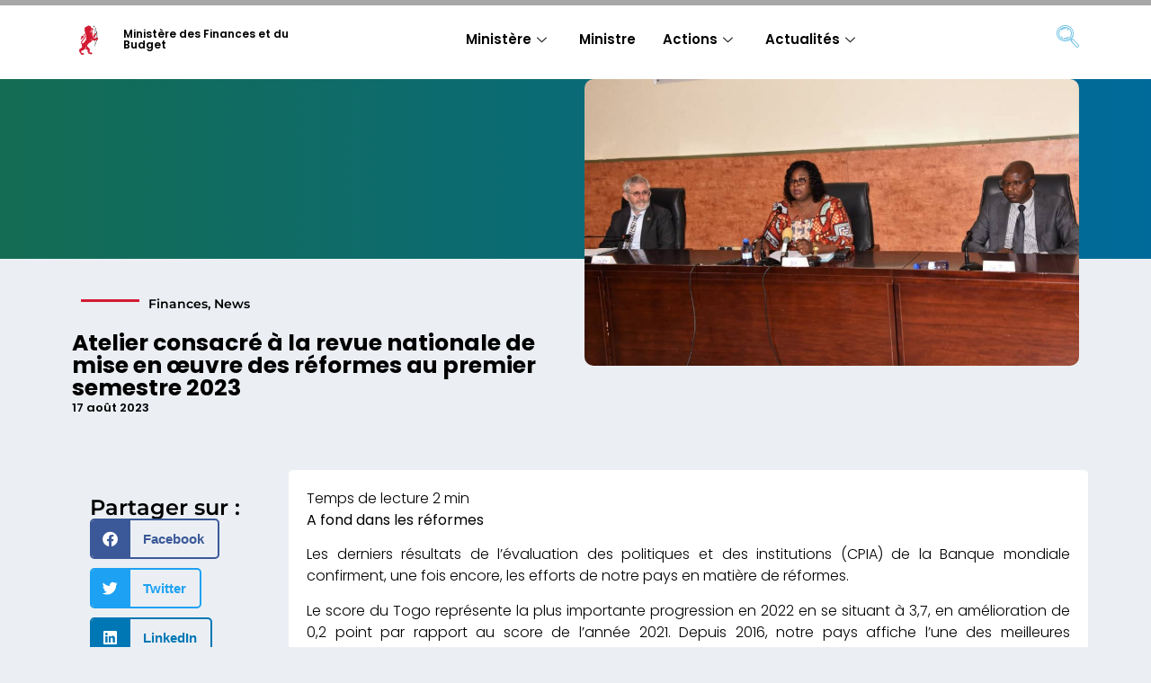

--- FILE ---
content_type: text/html; charset=UTF-8
request_url: https://finances.gouv.tg/atelier-consacre-a-la-revue-nationale-de-mise-en-oeuvre-des-reformes-au-premier-semestre-2023/
body_size: 17826
content:
<!doctype html>
<html lang="fr-FR">
<head>
	<meta charset="UTF-8">
	<meta name="viewport" content="width=device-width, initial-scale=1">
	<link rel="profile" href="https://gmpg.org/xfn/11">
	<meta name='robots' content='index, follow, max-image-preview:large, max-snippet:-1, max-video-preview:-1' />
	<style>img:is([sizes="auto" i], [sizes^="auto," i]) { contain-intrinsic-size: 3000px 1500px }</style>
	
	<!-- This site is optimized with the Yoast SEO plugin v26.1 - https://yoast.com/wordpress/plugins/seo/ -->
	<title>Atelier consacré à la revue nationale de mise en œuvre des réformes au premier semestre 2023 - Ministère des Finances et du Budget</title>
	<link rel="canonical" href="https://finances.gouv.tg/atelier-consacre-a-la-revue-nationale-de-mise-en-oeuvre-des-reformes-au-premier-semestre-2023/" />
	<meta property="og:locale" content="fr_FR" />
	<meta property="og:type" content="article" />
	<meta property="og:title" content="Atelier consacré à la revue nationale de mise en œuvre des réformes au premier semestre 2023 - Ministère des Finances et du Budget" />
	<meta property="og:description" content="A fond dans les réformes Les derniers résultats de l’évaluation des politiques et des institutions (CPIA) de la Banque mondiale confirment, une fois encore, les efforts de notre pays en matière de réformes. Le score du Togo représente la plus importante progression en 2022 en se situant à 3,7, en amélioration de 0,2 point par [&hellip;]" />
	<meta property="og:url" content="https://finances.gouv.tg/atelier-consacre-a-la-revue-nationale-de-mise-en-oeuvre-des-reformes-au-premier-semestre-2023/" />
	<meta property="og:site_name" content="Ministère des Finances et du Budget" />
	<meta property="article:publisher" content="https://www.facebook.com/MpenTG/" />
	<meta property="article:published_time" content="2023-08-17T16:13:09+00:00" />
	<meta property="article:modified_time" content="2023-08-17T16:20:43+00:00" />
	<meta property="og:image" content="https://finances.gouv.tg/wp-content/uploads/2023/08/IMG-20230817-WA0100.jpg" />
	<meta property="og:image:width" content="1080" />
	<meta property="og:image:height" content="625" />
	<meta property="og:image:type" content="image/jpeg" />
	<meta name="author" content="ayi.kokodoko" />
	<meta name="twitter:card" content="summary_large_image" />
	<meta name="twitter:creator" content="@MpenTG" />
	<meta name="twitter:site" content="@MpenTG" />
	<meta name="twitter:label1" content="Écrit par" />
	<meta name="twitter:data1" content="ayi.kokodoko" />
	<meta name="twitter:label2" content="Durée de lecture estimée" />
	<meta name="twitter:data2" content="3 minutes" />
	<script type="application/ld+json" class="yoast-schema-graph">{"@context":"https://schema.org","@graph":[{"@type":"Article","@id":"https://finances.gouv.tg/atelier-consacre-a-la-revue-nationale-de-mise-en-oeuvre-des-reformes-au-premier-semestre-2023/#article","isPartOf":{"@id":"https://finances.gouv.tg/atelier-consacre-a-la-revue-nationale-de-mise-en-oeuvre-des-reformes-au-premier-semestre-2023/"},"author":{"name":"ayi.kokodoko","@id":"https://finances.gouv.tg/#/schema/person/c2ce5e4f0ea2a34d9049404d741720e8"},"headline":"Atelier consacré à la revue nationale de mise en œuvre des réformes au premier semestre 2023","datePublished":"2023-08-17T16:13:09+00:00","dateModified":"2023-08-17T16:20:43+00:00","mainEntityOfPage":{"@id":"https://finances.gouv.tg/atelier-consacre-a-la-revue-nationale-de-mise-en-oeuvre-des-reformes-au-premier-semestre-2023/"},"wordCount":473,"publisher":{"@id":"https://finances.gouv.tg/#organization"},"image":{"@id":"https://finances.gouv.tg/atelier-consacre-a-la-revue-nationale-de-mise-en-oeuvre-des-reformes-au-premier-semestre-2023/#primaryimage"},"thumbnailUrl":"https://finances.gouv.tg/wp-content/uploads/2023/08/IMG-20230817-WA0100.jpg","articleSection":["Finances","News"],"inLanguage":"fr-FR"},{"@type":"WebPage","@id":"https://finances.gouv.tg/atelier-consacre-a-la-revue-nationale-de-mise-en-oeuvre-des-reformes-au-premier-semestre-2023/","url":"https://finances.gouv.tg/atelier-consacre-a-la-revue-nationale-de-mise-en-oeuvre-des-reformes-au-premier-semestre-2023/","name":"Atelier consacré à la revue nationale de mise en œuvre des réformes au premier semestre 2023 - Ministère des Finances et du Budget","isPartOf":{"@id":"https://finances.gouv.tg/#website"},"primaryImageOfPage":{"@id":"https://finances.gouv.tg/atelier-consacre-a-la-revue-nationale-de-mise-en-oeuvre-des-reformes-au-premier-semestre-2023/#primaryimage"},"image":{"@id":"https://finances.gouv.tg/atelier-consacre-a-la-revue-nationale-de-mise-en-oeuvre-des-reformes-au-premier-semestre-2023/#primaryimage"},"thumbnailUrl":"https://finances.gouv.tg/wp-content/uploads/2023/08/IMG-20230817-WA0100.jpg","datePublished":"2023-08-17T16:13:09+00:00","dateModified":"2023-08-17T16:20:43+00:00","breadcrumb":{"@id":"https://finances.gouv.tg/atelier-consacre-a-la-revue-nationale-de-mise-en-oeuvre-des-reformes-au-premier-semestre-2023/#breadcrumb"},"inLanguage":"fr-FR","potentialAction":[{"@type":"ReadAction","target":["https://finances.gouv.tg/atelier-consacre-a-la-revue-nationale-de-mise-en-oeuvre-des-reformes-au-premier-semestre-2023/"]}]},{"@type":"ImageObject","inLanguage":"fr-FR","@id":"https://finances.gouv.tg/atelier-consacre-a-la-revue-nationale-de-mise-en-oeuvre-des-reformes-au-premier-semestre-2023/#primaryimage","url":"https://finances.gouv.tg/wp-content/uploads/2023/08/IMG-20230817-WA0100.jpg","contentUrl":"https://finances.gouv.tg/wp-content/uploads/2023/08/IMG-20230817-WA0100.jpg","width":1080,"height":625},{"@type":"BreadcrumbList","@id":"https://finances.gouv.tg/atelier-consacre-a-la-revue-nationale-de-mise-en-oeuvre-des-reformes-au-premier-semestre-2023/#breadcrumb","itemListElement":[{"@type":"ListItem","position":1,"name":"Accueil","item":"https://finances.gouv.tg/"},{"@type":"ListItem","position":2,"name":"Atelier consacré à la revue nationale de mise en œuvre des réformes au premier semestre 2023"}]},{"@type":"WebSite","@id":"https://finances.gouv.tg/#website","url":"https://finances.gouv.tg/","name":"Ministère des Postes, de l&#039;Economie Numérique et des Innovations Technologiques","description":"","publisher":{"@id":"https://finances.gouv.tg/#organization"},"potentialAction":[{"@type":"SearchAction","target":{"@type":"EntryPoint","urlTemplate":"https://finances.gouv.tg/?s={search_term_string}"},"query-input":{"@type":"PropertyValueSpecification","valueRequired":true,"valueName":"search_term_string"}}],"inLanguage":"fr-FR"},{"@type":"Organization","@id":"https://finances.gouv.tg/#organization","name":"Ministère des Postes, de l'Economie Numérique et des Innovations Technologiques","url":"https://finances.gouv.tg/","logo":{"@type":"ImageObject","inLanguage":"fr-FR","@id":"https://finances.gouv.tg/#/schema/logo/image/","url":"https://finances.gouv.tg/wp-content/uploads/2020/01/mpenit.svg","contentUrl":"https://finances.gouv.tg/wp-content/uploads/2020/01/mpenit.svg","width":1,"height":1,"caption":"Ministère des Postes, de l'Economie Numérique et des Innovations Technologiques"},"image":{"@id":"https://finances.gouv.tg/#/schema/logo/image/"},"sameAs":["https://www.facebook.com/MpenTG/","https://x.com/MpenTG","https://www.linkedin.com/company/mpentg/","https://www.youtube.com/channel/UCeGXNu8GH08BCJhNtkv1KFA"]},{"@type":"Person","@id":"https://finances.gouv.tg/#/schema/person/c2ce5e4f0ea2a34d9049404d741720e8","name":"ayi.kokodoko","image":{"@type":"ImageObject","inLanguage":"fr-FR","@id":"https://finances.gouv.tg/#/schema/person/image/","url":"https://secure.gravatar.com/avatar/a56eb65c66af5a2a2d8feb2305bf31fdcd14f831fe016f3b8de607d3d3d54c9a?s=96&d=mm&r=g","contentUrl":"https://secure.gravatar.com/avatar/a56eb65c66af5a2a2d8feb2305bf31fdcd14f831fe016f3b8de607d3d3d54c9a?s=96&d=mm&r=g","caption":"ayi.kokodoko"},"url":"https://finances.gouv.tg/author/ayi-kokodoko/"}]}</script>
	<!-- / Yoast SEO plugin. -->


<link rel='dns-prefetch' href='//www.googletagmanager.com' />
<link rel='dns-prefetch' href='//hb.wpmucdn.com' />
<link href='//hb.wpmucdn.com' rel='preconnect' />
<link rel="alternate" type="application/rss+xml" title="Ministère des Finances et du Budget &raquo; Flux" href="https://finances.gouv.tg/feed/" />
<link rel="alternate" type="application/rss+xml" title="Ministère des Finances et du Budget &raquo; Flux des commentaires" href="https://finances.gouv.tg/comments/feed/" />
		<style>
			.lazyload,
			.lazyloading {
				max-width: 100%;
			}
		</style>
		<script>
window._wpemojiSettings = {"baseUrl":"https:\/\/s.w.org\/images\/core\/emoji\/16.0.1\/72x72\/","ext":".png","svgUrl":"https:\/\/s.w.org\/images\/core\/emoji\/16.0.1\/svg\/","svgExt":".svg","source":{"concatemoji":"https:\/\/finances.gouv.tg\/wp-includes\/js\/wp-emoji-release.min.js?ver=6.8.3"}};
/*! This file is auto-generated */
!function(s,n){var o,i,e;function c(e){try{var t={supportTests:e,timestamp:(new Date).valueOf()};sessionStorage.setItem(o,JSON.stringify(t))}catch(e){}}function p(e,t,n){e.clearRect(0,0,e.canvas.width,e.canvas.height),e.fillText(t,0,0);var t=new Uint32Array(e.getImageData(0,0,e.canvas.width,e.canvas.height).data),a=(e.clearRect(0,0,e.canvas.width,e.canvas.height),e.fillText(n,0,0),new Uint32Array(e.getImageData(0,0,e.canvas.width,e.canvas.height).data));return t.every(function(e,t){return e===a[t]})}function u(e,t){e.clearRect(0,0,e.canvas.width,e.canvas.height),e.fillText(t,0,0);for(var n=e.getImageData(16,16,1,1),a=0;a<n.data.length;a++)if(0!==n.data[a])return!1;return!0}function f(e,t,n,a){switch(t){case"flag":return n(e,"\ud83c\udff3\ufe0f\u200d\u26a7\ufe0f","\ud83c\udff3\ufe0f\u200b\u26a7\ufe0f")?!1:!n(e,"\ud83c\udde8\ud83c\uddf6","\ud83c\udde8\u200b\ud83c\uddf6")&&!n(e,"\ud83c\udff4\udb40\udc67\udb40\udc62\udb40\udc65\udb40\udc6e\udb40\udc67\udb40\udc7f","\ud83c\udff4\u200b\udb40\udc67\u200b\udb40\udc62\u200b\udb40\udc65\u200b\udb40\udc6e\u200b\udb40\udc67\u200b\udb40\udc7f");case"emoji":return!a(e,"\ud83e\udedf")}return!1}function g(e,t,n,a){var r="undefined"!=typeof WorkerGlobalScope&&self instanceof WorkerGlobalScope?new OffscreenCanvas(300,150):s.createElement("canvas"),o=r.getContext("2d",{willReadFrequently:!0}),i=(o.textBaseline="top",o.font="600 32px Arial",{});return e.forEach(function(e){i[e]=t(o,e,n,a)}),i}function t(e){var t=s.createElement("script");t.src=e,t.defer=!0,s.head.appendChild(t)}"undefined"!=typeof Promise&&(o="wpEmojiSettingsSupports",i=["flag","emoji"],n.supports={everything:!0,everythingExceptFlag:!0},e=new Promise(function(e){s.addEventListener("DOMContentLoaded",e,{once:!0})}),new Promise(function(t){var n=function(){try{var e=JSON.parse(sessionStorage.getItem(o));if("object"==typeof e&&"number"==typeof e.timestamp&&(new Date).valueOf()<e.timestamp+604800&&"object"==typeof e.supportTests)return e.supportTests}catch(e){}return null}();if(!n){if("undefined"!=typeof Worker&&"undefined"!=typeof OffscreenCanvas&&"undefined"!=typeof URL&&URL.createObjectURL&&"undefined"!=typeof Blob)try{var e="postMessage("+g.toString()+"("+[JSON.stringify(i),f.toString(),p.toString(),u.toString()].join(",")+"));",a=new Blob([e],{type:"text/javascript"}),r=new Worker(URL.createObjectURL(a),{name:"wpTestEmojiSupports"});return void(r.onmessage=function(e){c(n=e.data),r.terminate(),t(n)})}catch(e){}c(n=g(i,f,p,u))}t(n)}).then(function(e){for(var t in e)n.supports[t]=e[t],n.supports.everything=n.supports.everything&&n.supports[t],"flag"!==t&&(n.supports.everythingExceptFlag=n.supports.everythingExceptFlag&&n.supports[t]);n.supports.everythingExceptFlag=n.supports.everythingExceptFlag&&!n.supports.flag,n.DOMReady=!1,n.readyCallback=function(){n.DOMReady=!0}}).then(function(){return e}).then(function(){var e;n.supports.everything||(n.readyCallback(),(e=n.source||{}).concatemoji?t(e.concatemoji):e.wpemoji&&e.twemoji&&(t(e.twemoji),t(e.wpemoji)))}))}((window,document),window._wpemojiSettings);
</script>
<link rel='stylesheet' id='elementor-post-3554-css' href='https://finances.gouv.tg/wp-content/uploads/elementor/css/post-3554.css?ver=1765369025' media='all' />
<link rel='stylesheet' id='elementor-post-7-css' href='https://finances.gouv.tg/wp-content/uploads/elementor/css/post-7.css?ver=1765369025' media='all' />
<link rel='stylesheet' id='elementor-post-20-css' href='https://finances.gouv.tg/wp-content/uploads/elementor/css/post-20.css?ver=1765369026' media='all' />
<link rel='stylesheet' id='elementor-post-118-css' href='https://finances.gouv.tg/wp-content/uploads/elementor/css/post-118.css?ver=1765369095' media='all' />
<link rel='stylesheet' id='dce-animations-css' href='https://hb.wpmucdn.com/finances.gouv.tg/799783ae-47df-4c9d-ac78-75262d4767dc.css' media='all' />
<style id='wp-emoji-styles-inline-css'>

	img.wp-smiley, img.emoji {
		display: inline !important;
		border: none !important;
		box-shadow: none !important;
		height: 1em !important;
		width: 1em !important;
		margin: 0 0.07em !important;
		vertical-align: -0.1em !important;
		background: none !important;
		padding: 0 !important;
	}
</style>
<link rel='stylesheet' id='wp-block-library-css' href='https://hb.wpmucdn.com/finances.gouv.tg/928ee24d-ae0b-41af-bb4c-6490d550ee98.css' media='all' />
<style id='global-styles-inline-css'>
:root{--wp--preset--aspect-ratio--square: 1;--wp--preset--aspect-ratio--4-3: 4/3;--wp--preset--aspect-ratio--3-4: 3/4;--wp--preset--aspect-ratio--3-2: 3/2;--wp--preset--aspect-ratio--2-3: 2/3;--wp--preset--aspect-ratio--16-9: 16/9;--wp--preset--aspect-ratio--9-16: 9/16;--wp--preset--color--black: #000000;--wp--preset--color--cyan-bluish-gray: #abb8c3;--wp--preset--color--white: #ffffff;--wp--preset--color--pale-pink: #f78da7;--wp--preset--color--vivid-red: #cf2e2e;--wp--preset--color--luminous-vivid-orange: #ff6900;--wp--preset--color--luminous-vivid-amber: #fcb900;--wp--preset--color--light-green-cyan: #7bdcb5;--wp--preset--color--vivid-green-cyan: #00d084;--wp--preset--color--pale-cyan-blue: #8ed1fc;--wp--preset--color--vivid-cyan-blue: #0693e3;--wp--preset--color--vivid-purple: #9b51e0;--wp--preset--gradient--vivid-cyan-blue-to-vivid-purple: linear-gradient(135deg,rgba(6,147,227,1) 0%,rgb(155,81,224) 100%);--wp--preset--gradient--light-green-cyan-to-vivid-green-cyan: linear-gradient(135deg,rgb(122,220,180) 0%,rgb(0,208,130) 100%);--wp--preset--gradient--luminous-vivid-amber-to-luminous-vivid-orange: linear-gradient(135deg,rgba(252,185,0,1) 0%,rgba(255,105,0,1) 100%);--wp--preset--gradient--luminous-vivid-orange-to-vivid-red: linear-gradient(135deg,rgba(255,105,0,1) 0%,rgb(207,46,46) 100%);--wp--preset--gradient--very-light-gray-to-cyan-bluish-gray: linear-gradient(135deg,rgb(238,238,238) 0%,rgb(169,184,195) 100%);--wp--preset--gradient--cool-to-warm-spectrum: linear-gradient(135deg,rgb(74,234,220) 0%,rgb(151,120,209) 20%,rgb(207,42,186) 40%,rgb(238,44,130) 60%,rgb(251,105,98) 80%,rgb(254,248,76) 100%);--wp--preset--gradient--blush-light-purple: linear-gradient(135deg,rgb(255,206,236) 0%,rgb(152,150,240) 100%);--wp--preset--gradient--blush-bordeaux: linear-gradient(135deg,rgb(254,205,165) 0%,rgb(254,45,45) 50%,rgb(107,0,62) 100%);--wp--preset--gradient--luminous-dusk: linear-gradient(135deg,rgb(255,203,112) 0%,rgb(199,81,192) 50%,rgb(65,88,208) 100%);--wp--preset--gradient--pale-ocean: linear-gradient(135deg,rgb(255,245,203) 0%,rgb(182,227,212) 50%,rgb(51,167,181) 100%);--wp--preset--gradient--electric-grass: linear-gradient(135deg,rgb(202,248,128) 0%,rgb(113,206,126) 100%);--wp--preset--gradient--midnight: linear-gradient(135deg,rgb(2,3,129) 0%,rgb(40,116,252) 100%);--wp--preset--font-size--small: 13px;--wp--preset--font-size--medium: 20px;--wp--preset--font-size--large: 36px;--wp--preset--font-size--x-large: 42px;--wp--preset--spacing--20: 0.44rem;--wp--preset--spacing--30: 0.67rem;--wp--preset--spacing--40: 1rem;--wp--preset--spacing--50: 1.5rem;--wp--preset--spacing--60: 2.25rem;--wp--preset--spacing--70: 3.38rem;--wp--preset--spacing--80: 5.06rem;--wp--preset--shadow--natural: 6px 6px 9px rgba(0, 0, 0, 0.2);--wp--preset--shadow--deep: 12px 12px 50px rgba(0, 0, 0, 0.4);--wp--preset--shadow--sharp: 6px 6px 0px rgba(0, 0, 0, 0.2);--wp--preset--shadow--outlined: 6px 6px 0px -3px rgba(255, 255, 255, 1), 6px 6px rgba(0, 0, 0, 1);--wp--preset--shadow--crisp: 6px 6px 0px rgba(0, 0, 0, 1);}:root { --wp--style--global--content-size: 800px;--wp--style--global--wide-size: 1200px; }:where(body) { margin: 0; }.wp-site-blocks > .alignleft { float: left; margin-right: 2em; }.wp-site-blocks > .alignright { float: right; margin-left: 2em; }.wp-site-blocks > .aligncenter { justify-content: center; margin-left: auto; margin-right: auto; }:where(.wp-site-blocks) > * { margin-block-start: 24px; margin-block-end: 0; }:where(.wp-site-blocks) > :first-child { margin-block-start: 0; }:where(.wp-site-blocks) > :last-child { margin-block-end: 0; }:root { --wp--style--block-gap: 24px; }:root :where(.is-layout-flow) > :first-child{margin-block-start: 0;}:root :where(.is-layout-flow) > :last-child{margin-block-end: 0;}:root :where(.is-layout-flow) > *{margin-block-start: 24px;margin-block-end: 0;}:root :where(.is-layout-constrained) > :first-child{margin-block-start: 0;}:root :where(.is-layout-constrained) > :last-child{margin-block-end: 0;}:root :where(.is-layout-constrained) > *{margin-block-start: 24px;margin-block-end: 0;}:root :where(.is-layout-flex){gap: 24px;}:root :where(.is-layout-grid){gap: 24px;}.is-layout-flow > .alignleft{float: left;margin-inline-start: 0;margin-inline-end: 2em;}.is-layout-flow > .alignright{float: right;margin-inline-start: 2em;margin-inline-end: 0;}.is-layout-flow > .aligncenter{margin-left: auto !important;margin-right: auto !important;}.is-layout-constrained > .alignleft{float: left;margin-inline-start: 0;margin-inline-end: 2em;}.is-layout-constrained > .alignright{float: right;margin-inline-start: 2em;margin-inline-end: 0;}.is-layout-constrained > .aligncenter{margin-left: auto !important;margin-right: auto !important;}.is-layout-constrained > :where(:not(.alignleft):not(.alignright):not(.alignfull)){max-width: var(--wp--style--global--content-size);margin-left: auto !important;margin-right: auto !important;}.is-layout-constrained > .alignwide{max-width: var(--wp--style--global--wide-size);}body .is-layout-flex{display: flex;}.is-layout-flex{flex-wrap: wrap;align-items: center;}.is-layout-flex > :is(*, div){margin: 0;}body .is-layout-grid{display: grid;}.is-layout-grid > :is(*, div){margin: 0;}body{padding-top: 0px;padding-right: 0px;padding-bottom: 0px;padding-left: 0px;}a:where(:not(.wp-element-button)){text-decoration: underline;}:root :where(.wp-element-button, .wp-block-button__link){background-color: #32373c;border-width: 0;color: #fff;font-family: inherit;font-size: inherit;line-height: inherit;padding: calc(0.667em + 2px) calc(1.333em + 2px);text-decoration: none;}.has-black-color{color: var(--wp--preset--color--black) !important;}.has-cyan-bluish-gray-color{color: var(--wp--preset--color--cyan-bluish-gray) !important;}.has-white-color{color: var(--wp--preset--color--white) !important;}.has-pale-pink-color{color: var(--wp--preset--color--pale-pink) !important;}.has-vivid-red-color{color: var(--wp--preset--color--vivid-red) !important;}.has-luminous-vivid-orange-color{color: var(--wp--preset--color--luminous-vivid-orange) !important;}.has-luminous-vivid-amber-color{color: var(--wp--preset--color--luminous-vivid-amber) !important;}.has-light-green-cyan-color{color: var(--wp--preset--color--light-green-cyan) !important;}.has-vivid-green-cyan-color{color: var(--wp--preset--color--vivid-green-cyan) !important;}.has-pale-cyan-blue-color{color: var(--wp--preset--color--pale-cyan-blue) !important;}.has-vivid-cyan-blue-color{color: var(--wp--preset--color--vivid-cyan-blue) !important;}.has-vivid-purple-color{color: var(--wp--preset--color--vivid-purple) !important;}.has-black-background-color{background-color: var(--wp--preset--color--black) !important;}.has-cyan-bluish-gray-background-color{background-color: var(--wp--preset--color--cyan-bluish-gray) !important;}.has-white-background-color{background-color: var(--wp--preset--color--white) !important;}.has-pale-pink-background-color{background-color: var(--wp--preset--color--pale-pink) !important;}.has-vivid-red-background-color{background-color: var(--wp--preset--color--vivid-red) !important;}.has-luminous-vivid-orange-background-color{background-color: var(--wp--preset--color--luminous-vivid-orange) !important;}.has-luminous-vivid-amber-background-color{background-color: var(--wp--preset--color--luminous-vivid-amber) !important;}.has-light-green-cyan-background-color{background-color: var(--wp--preset--color--light-green-cyan) !important;}.has-vivid-green-cyan-background-color{background-color: var(--wp--preset--color--vivid-green-cyan) !important;}.has-pale-cyan-blue-background-color{background-color: var(--wp--preset--color--pale-cyan-blue) !important;}.has-vivid-cyan-blue-background-color{background-color: var(--wp--preset--color--vivid-cyan-blue) !important;}.has-vivid-purple-background-color{background-color: var(--wp--preset--color--vivid-purple) !important;}.has-black-border-color{border-color: var(--wp--preset--color--black) !important;}.has-cyan-bluish-gray-border-color{border-color: var(--wp--preset--color--cyan-bluish-gray) !important;}.has-white-border-color{border-color: var(--wp--preset--color--white) !important;}.has-pale-pink-border-color{border-color: var(--wp--preset--color--pale-pink) !important;}.has-vivid-red-border-color{border-color: var(--wp--preset--color--vivid-red) !important;}.has-luminous-vivid-orange-border-color{border-color: var(--wp--preset--color--luminous-vivid-orange) !important;}.has-luminous-vivid-amber-border-color{border-color: var(--wp--preset--color--luminous-vivid-amber) !important;}.has-light-green-cyan-border-color{border-color: var(--wp--preset--color--light-green-cyan) !important;}.has-vivid-green-cyan-border-color{border-color: var(--wp--preset--color--vivid-green-cyan) !important;}.has-pale-cyan-blue-border-color{border-color: var(--wp--preset--color--pale-cyan-blue) !important;}.has-vivid-cyan-blue-border-color{border-color: var(--wp--preset--color--vivid-cyan-blue) !important;}.has-vivid-purple-border-color{border-color: var(--wp--preset--color--vivid-purple) !important;}.has-vivid-cyan-blue-to-vivid-purple-gradient-background{background: var(--wp--preset--gradient--vivid-cyan-blue-to-vivid-purple) !important;}.has-light-green-cyan-to-vivid-green-cyan-gradient-background{background: var(--wp--preset--gradient--light-green-cyan-to-vivid-green-cyan) !important;}.has-luminous-vivid-amber-to-luminous-vivid-orange-gradient-background{background: var(--wp--preset--gradient--luminous-vivid-amber-to-luminous-vivid-orange) !important;}.has-luminous-vivid-orange-to-vivid-red-gradient-background{background: var(--wp--preset--gradient--luminous-vivid-orange-to-vivid-red) !important;}.has-very-light-gray-to-cyan-bluish-gray-gradient-background{background: var(--wp--preset--gradient--very-light-gray-to-cyan-bluish-gray) !important;}.has-cool-to-warm-spectrum-gradient-background{background: var(--wp--preset--gradient--cool-to-warm-spectrum) !important;}.has-blush-light-purple-gradient-background{background: var(--wp--preset--gradient--blush-light-purple) !important;}.has-blush-bordeaux-gradient-background{background: var(--wp--preset--gradient--blush-bordeaux) !important;}.has-luminous-dusk-gradient-background{background: var(--wp--preset--gradient--luminous-dusk) !important;}.has-pale-ocean-gradient-background{background: var(--wp--preset--gradient--pale-ocean) !important;}.has-electric-grass-gradient-background{background: var(--wp--preset--gradient--electric-grass) !important;}.has-midnight-gradient-background{background: var(--wp--preset--gradient--midnight) !important;}.has-small-font-size{font-size: var(--wp--preset--font-size--small) !important;}.has-medium-font-size{font-size: var(--wp--preset--font-size--medium) !important;}.has-large-font-size{font-size: var(--wp--preset--font-size--large) !important;}.has-x-large-font-size{font-size: var(--wp--preset--font-size--x-large) !important;}
:root :where(.wp-block-pullquote){font-size: 1.5em;line-height: 1.6;}
</style>
<link rel='stylesheet' id='wphb-1-css' href='https://hb.wpmucdn.com/finances.gouv.tg/c1d51716-4705-4510-a3be-bee20abeaa3e.css' media='all' />
<link rel='stylesheet' id='elementor-frontend-css' href='https://hb.wpmucdn.com/finances.gouv.tg/2963ec97-7f74-40fe-ad74-5bd1b051382f.css' media='all' />
<link rel='stylesheet' id='wphb-2-css' href='https://hb.wpmucdn.com/finances.gouv.tg/bea31621-97f2-4110-a618-24926865ed89.css' media='all' />
<link rel='stylesheet' id='elementor-icons-shared-0-css' href='https://hb.wpmucdn.com/finances.gouv.tg/50855fb0-32b2-4f9b-9e5a-0779f903f131.css' media='all' />
<link rel='stylesheet' id='elementor-icons-fa-regular-css' href='https://hb.wpmucdn.com/finances.gouv.tg/8849c1d6-5af6-4eae-9a6f-2567f807f76c.css' media='all' />
<link rel='stylesheet' id='elementor-icons-fa-solid-css' href='https://hb.wpmucdn.com/finances.gouv.tg/ae670e56-65bd-4ed1-bedb-1b89c6399ce3.css' media='all' />
<link rel='stylesheet' id='wphb-3-css' href='https://hb.wpmucdn.com/finances.gouv.tg/e89e417f-a2a1-46af-b9a4-74a268bc26ce.css' media='all' />
<link rel='stylesheet' id='elementor-icons-fa-brands-css' href='https://hb.wpmucdn.com/finances.gouv.tg/dfd0a69d-e2cc-4f3d-83a6-f73b62e31261.css' media='all' />
<link rel='stylesheet' id='wphb-4-css' href='https://hb.wpmucdn.com/finances.gouv.tg/4e986f6e-6e14-4033-a2d3-1d36aa1af1ce.css' media='all' />
<link rel='stylesheet' id='elementor-icons-css' href='https://hb.wpmucdn.com/finances.gouv.tg/aa6ba10c-82a7-4ac8-b688-f8001289df79.css' media='all' />
<link rel='stylesheet' id='dashicons-css' href='https://hb.wpmucdn.com/finances.gouv.tg/a8fa6696-e3a9-4070-9b06-f36f2ef0a729.css' media='all' />
<link rel='stylesheet' id='bsfrt_frontend-css' href='https://hb.wpmucdn.com/finances.gouv.tg/e751c026-2ff7-448a-8b8c-be9e6e97a88e.css' media='all' />
<link rel='stylesheet' id='wphb-5-css' href='https://hb.wpmucdn.com/finances.gouv.tg/7dedbe6b-d9cb-4b71-8f31-930e075c0f07.css' media='all' />
<link rel='stylesheet' id='elementor-icons-ekiticons-css' href='https://hb.wpmucdn.com/finances.gouv.tg/b35c1fb5-e088-444d-9db2-57172946e0c2.css' media='all' />
<script src="https://hb.wpmucdn.com/finances.gouv.tg/9f961fea-92d2-4599-95e8-6be1075bd68f.js" id="jquery-core-js"></script>
<script src="https://hb.wpmucdn.com/finances.gouv.tg/40c0df3c-b9a3-4708-b0bd-2eb30a846393.js" id="jquery-migrate-js"></script>
<link rel="https://api.w.org/" href="https://finances.gouv.tg/wp-json/" /><link rel="alternate" title="JSON" type="application/json" href="https://finances.gouv.tg/wp-json/wp/v2/posts/83557" /><link rel="EditURI" type="application/rsd+xml" title="RSD" href="https://finances.gouv.tg/xmlrpc.php?rsd" />
<link rel='shortlink' href='https://finances.gouv.tg/?p=83557' />
<link rel="alternate" title="oEmbed (JSON)" type="application/json+oembed" href="https://finances.gouv.tg/wp-json/oembed/1.0/embed?url=https%3A%2F%2Ffinances.gouv.tg%2Fatelier-consacre-a-la-revue-nationale-de-mise-en-oeuvre-des-reformes-au-premier-semestre-2023%2F" />
<link rel="alternate" title="oEmbed (XML)" type="text/xml+oembed" href="https://finances.gouv.tg/wp-json/oembed/1.0/embed?url=https%3A%2F%2Ffinances.gouv.tg%2Fatelier-consacre-a-la-revue-nationale-de-mise-en-oeuvre-des-reformes-au-premier-semestre-2023%2F&#038;format=xml" />
<style type='text/css'> .ae_data .elementor-editor-element-setting {
            display:none !important;
            }
            </style><meta name="generator" content="Site Kit by Google 1.163.0" />		<script>
			document.documentElement.className = document.documentElement.className.replace('no-js', 'js');
		</script>
				<style>
			.no-js img.lazyload {
				display: none;
			}

			figure.wp-block-image img.lazyloading {
				min-width: 150px;
			}

			.lazyload,
			.lazyloading {
				--smush-placeholder-width: 100px;
				--smush-placeholder-aspect-ratio: 1/1;
				width: var(--smush-image-width, var(--smush-placeholder-width)) !important;
				aspect-ratio: var(--smush-image-aspect-ratio, var(--smush-placeholder-aspect-ratio)) !important;
			}

						.lazyload, .lazyloading {
				opacity: 0;
			}

			.lazyloaded {
				opacity: 1;
				transition: opacity 400ms;
				transition-delay: 0ms;
			}

					</style>
		<meta name="generator" content="Elementor 3.32.4; features: additional_custom_breakpoints; settings: css_print_method-external, google_font-enabled, font_display-auto">
			<style>
				.e-con.e-parent:nth-of-type(n+4):not(.e-lazyloaded):not(.e-no-lazyload),
				.e-con.e-parent:nth-of-type(n+4):not(.e-lazyloaded):not(.e-no-lazyload) * {
					background-image: none !important;
				}
				@media screen and (max-height: 1024px) {
					.e-con.e-parent:nth-of-type(n+3):not(.e-lazyloaded):not(.e-no-lazyload),
					.e-con.e-parent:nth-of-type(n+3):not(.e-lazyloaded):not(.e-no-lazyload) * {
						background-image: none !important;
					}
				}
				@media screen and (max-height: 640px) {
					.e-con.e-parent:nth-of-type(n+2):not(.e-lazyloaded):not(.e-no-lazyload),
					.e-con.e-parent:nth-of-type(n+2):not(.e-lazyloaded):not(.e-no-lazyload) * {
						background-image: none !important;
					}
				}
			</style>
			<meta name="redi-version" content="1.2.7" />
<style type="text/css">
.entry-content .bsf-rt-reading-time,
.post-content .bsf-rt-reading-time {
background: #ffffff;

color: #333333;

font-size: 13px;

margin-top: 
		1px;

margin-right: 
		1px;

margin-bottom: 
		1px;

margin-left: 
		1px;

padding-top: 
		0.5em;

padding-right: 
		0.7em;

padding-bottom: 
		0.5em;

padding-left: 
		0.7em;

width: max-content;

display: block;

min-width: 100px;

}

</style>
				<style type="text/css">
		.admin-bar .progress-container-top {
		background: #4f4f4f;
		height: 6px;

		}
		.progress-container-top {
		background: #4f4f4f;
		height: 6px;

		}
		.progress-container-bottom {
		background: #4f4f4f;
		height: 6px;

		} 
		.progress-bar {
		background: #146c53;
		height: 6px;
		width: 0%;

		}           
		</style>
							<meta name="theme-color" content="#EBEFF4">
			<link rel="icon" href="https://finances.gouv.tg/wp-content/uploads/2019/12/cropped-favicon-32x32.png" sizes="32x32" />
<link rel="icon" href="https://finances.gouv.tg/wp-content/uploads/2019/12/cropped-favicon-192x192.png" sizes="192x192" />
<link rel="apple-touch-icon" href="https://finances.gouv.tg/wp-content/uploads/2019/12/cropped-favicon-180x180.png" />
<meta name="msapplication-TileImage" content="https://finances.gouv.tg/wp-content/uploads/2019/12/cropped-favicon-270x270.png" />
		<style id="wp-custom-css">
			.page-header{ 
display:none;
}		</style>
		</head>
<body class="wp-singular post-template-default single single-post postid-83557 single-format-standard wp-custom-logo wp-embed-responsive wp-theme-hello-elementor hello-elementor-default elementor-default elementor-kit-3554 elementor-page-118">


<a class="skip-link screen-reader-text" href="#content">Aller au contenu</a>

		<header data-elementor-type="header" data-elementor-id="7" class="elementor elementor-7 elementor-location-header" data-elementor-post-type="elementor_library">
			<div data-dce-background-color="#FFFFFF" class="elementor-element elementor-element-cb313a7 elementor-hidden-mobile e-flex e-con-boxed e-con e-parent" data-id="cb313a7" data-element_type="container" data-settings="{&quot;background_background&quot;:&quot;classic&quot;,&quot;sticky&quot;:&quot;top&quot;,&quot;sticky_on&quot;:[&quot;desktop&quot;,&quot;tablet&quot;],&quot;sticky_offset&quot;:0,&quot;sticky_effects_offset&quot;:0,&quot;sticky_anchor_link_offset&quot;:0}">
					<div class="e-con-inner">
		<div class="elementor-element elementor-element-4187160 e-con-full e-flex e-con e-child" data-id="4187160" data-element_type="container">
				<div class="elementor-element elementor-element-ad14f04 dce_masking-none elementor-widget elementor-widget-image" data-id="ad14f04" data-element_type="widget" data-widget_type="image.default">
				<div class="elementor-widget-container">
																<a href="https://numerique.gouv.tg/">
							<img width="512" height="512" data-src="https://finances.gouv.tg/wp-content/uploads/2024/04/cropped-favicon.png" class="attachment-large size-large wp-image-84149 lazyload" alt="" data-srcset="https://finances.gouv.tg/wp-content/uploads/2024/04/cropped-favicon.png 512w, https://finances.gouv.tg/wp-content/uploads/2024/04/cropped-favicon-300x300.png 300w, https://finances.gouv.tg/wp-content/uploads/2024/04/cropped-favicon-150x150.png 150w" data-sizes="(max-width: 512px) 100vw, 512px" src="[data-uri]" style="--smush-placeholder-width: 512px; --smush-placeholder-aspect-ratio: 512/512;" />								</a>
															</div>
				</div>
				</div>
		<div class="elementor-element elementor-element-d9016a6 e-con-full e-flex e-con e-child" data-id="d9016a6" data-element_type="container">
				<div class="elementor-element elementor-element-5ddba85 elementor-widget elementor-widget-theme-site-title elementor-widget-heading" data-id="5ddba85" data-element_type="widget" data-widget_type="theme-site-title.default">
				<div class="elementor-widget-container">
					<h2 class="elementor-heading-title elementor-size-default"><a href="https://finances.gouv.tg">Ministère des Finances et du Budget</a></h2>				</div>
				</div>
				</div>
		<div class="elementor-element elementor-element-72f1d7e e-con-full e-flex e-con e-child" data-id="72f1d7e" data-element_type="container">
				<div class="elementor-element elementor-element-704ec0b elementor-widget elementor-widget-ekit-nav-menu" data-id="704ec0b" data-element_type="widget" data-widget_type="ekit-nav-menu.default">
				<div class="elementor-widget-container">
							<nav class="ekit-wid-con ekit_menu_responsive_tablet" 
			data-hamburger-icon="" 
			data-hamburger-icon-type="icon" 
			data-responsive-breakpoint="1024">
			            <button class="elementskit-menu-hamburger elementskit-menu-toggler"  type="button" aria-label="hamburger-icon">
                                    <span class="elementskit-menu-hamburger-icon"></span><span class="elementskit-menu-hamburger-icon"></span><span class="elementskit-menu-hamburger-icon"></span>
                            </button>
            <div id="ekit-megamenu-main-menu" class="elementskit-menu-container elementskit-menu-offcanvas-elements elementskit-navbar-nav-default ekit-nav-menu-one-page-no ekit-nav-dropdown-hover"><ul id="menu-main-menu" class="elementskit-navbar-nav elementskit-menu-po-right submenu-click-on-icon"><li id="menu-item-84263" class="menu-item menu-item-type-custom menu-item-object-custom menu-item-84263 nav-item elementskit-dropdown-has top_position elementskit-dropdown-menu-custom_width elementskit-megamenu-has elementskit-mobile-builder-content" data-vertical-menu=900><a href="#" class="ekit-menu-nav-link">Ministère<i aria-hidden="true" class="icon icon-down-arrow1 elementskit-submenu-indicator"></i></a><div class="elementskit-megamenu-panel">		<div data-elementor-type="wp-post" data-elementor-id="84265" class="elementor elementor-84265" data-elementor-post-type="elementskit_content">
				<div data-dce-background-color="#E7ECED" class="elementor-element elementor-element-c9a9d59 e-flex e-con-boxed e-con e-parent" data-id="c9a9d59" data-element_type="container" data-settings="{&quot;background_background&quot;:&quot;classic&quot;}">
					<div class="e-con-inner">
		<div class="elementor-element elementor-element-ebe0c26 e-flex e-con-boxed e-con e-child" data-id="ebe0c26" data-element_type="container">
					<div class="e-con-inner">
				<div class="elementor-element elementor-element-537e036 elementor-widget elementor-widget-heading" data-id="537e036" data-element_type="widget" data-widget_type="heading.default">
				<div class="elementor-widget-container">
					<h2 class="elementor-heading-title elementor-size-default"><a href="https://finances.gouv.tg/attributions-et-objectifs/">Attribution &amp; objectifs</a></h2>				</div>
				</div>
				<div class="elementor-element elementor-element-a2d8ded elementor-widget elementor-widget-heading" data-id="a2d8ded" data-element_type="widget" data-widget_type="heading.default">
				<div class="elementor-widget-container">
					<h2 class="elementor-heading-title elementor-size-default"><a href="https://finances.gouv.tg/documentation/">Documentation</a></h2>				</div>
				</div>
					</div>
				</div>
		<div class="elementor-element elementor-element-790b1ee e-con-full e-flex e-con e-child" data-id="790b1ee" data-element_type="container">
				<div class="elementor-element elementor-element-202c26d elementor-widget elementor-widget-heading" data-id="202c26d" data-element_type="widget" data-widget_type="heading.default">
				<div class="elementor-widget-container">
					<h2 class="elementor-heading-title elementor-size-default"><a href="https://finances.gouv.tg/cabinet-du-ministre/">Cabinet</a></h2>				</div>
				</div>
				<div class="elementor-element elementor-element-671f233 elementor-widget elementor-widget-heading" data-id="671f233" data-element_type="widget" data-widget_type="heading.default">
				<div class="elementor-widget-container">
					<h2 class="elementor-heading-title elementor-size-default"><a href="https://finances.gouv.tg/fonctionnement-du-ministere/">Fonctionnement du Ministère</a></h2>				</div>
				</div>
				<div class="elementor-element elementor-element-2c80279 elementor-widget elementor-widget-heading" data-id="2c80279" data-element_type="widget" data-widget_type="heading.default">
				<div class="elementor-widget-container">
					<h2 class="elementor-heading-title elementor-size-default"><a href="https://finances.gouv.tg/historique-du-ministere/">Historique du Ministère</a></h2>				</div>
				</div>
				</div>
		<div class="elementor-element elementor-element-570a28d e-con-full e-flex e-con e-child" data-id="570a28d" data-element_type="container">
				<div class="elementor-element elementor-element-e878063 elementor-widget elementor-widget-heading" data-id="e878063" data-element_type="widget" data-widget_type="heading.default">
				<div class="elementor-widget-container">
					<h2 class="elementor-heading-title elementor-size-default"><a href="https://finances.gouv.tg/organes-rataches/">Organes rattachés</a></h2>				</div>
				</div>
				</div>
					</div>
				</div>
				</div>
		</div></li>
<li id="menu-item-84993" class="menu-item menu-item-type-post_type menu-item-object-ministres menu-item-84993 nav-item elementskit-mobile-builder-content" data-vertical-menu=750px><a href="https://finances.gouv.tg/ministres/m-essowe-georges-barcola-ministre-des-finances-et-du-budget/" class="ekit-menu-nav-link">Ministre</a></li>
<li id="menu-item-84264" class="menu-item menu-item-type-custom menu-item-object-custom menu-item-84264 nav-item elementskit-dropdown-has top_position elementskit-dropdown-menu-custom_width elementskit-megamenu-has elementskit-mobile-builder-content" data-vertical-menu=900><a href="#" class="ekit-menu-nav-link">Actions<i aria-hidden="true" class="icon icon-down-arrow1 elementskit-submenu-indicator"></i></a><div class="elementskit-megamenu-panel">		<div data-elementor-type="wp-post" data-elementor-id="84279" class="elementor elementor-84279" data-elementor-post-type="elementskit_content">
				<div data-dce-background-color="#E7ECED" class="elementor-element elementor-element-0f0de65 e-flex e-con-boxed e-con e-parent" data-id="0f0de65" data-element_type="container" data-settings="{&quot;background_background&quot;:&quot;classic&quot;}">
					<div class="e-con-inner">
		<div class="elementor-element elementor-element-f74f989 e-flex e-con-boxed e-con e-child" data-id="f74f989" data-element_type="container">
					<div class="e-con-inner">
				<div class="elementor-element elementor-element-9d6428c elementor-widget elementor-widget-heading" data-id="9d6428c" data-element_type="widget" data-widget_type="heading.default">
				<div class="elementor-widget-container">
					<h2 class="elementor-heading-title elementor-size-default">Domaines d'interventions</h2>				</div>
				</div>
				<div class="elementor-element elementor-element-1b8d0d3 elementor-widget-divider--view-line elementor-widget elementor-widget-divider" data-id="1b8d0d3" data-element_type="widget" data-widget_type="divider.default">
				<div class="elementor-widget-container">
							<div class="elementor-divider">
			<span class="elementor-divider-separator">
						</span>
		</div>
						</div>
				</div>
				<div class="elementor-element elementor-element-afec298 elementor-widget elementor-widget-heading" data-id="afec298" data-element_type="widget" data-widget_type="heading.default">
				<div class="elementor-widget-container">
					<h2 class="elementor-heading-title elementor-size-default"><a href="https://finances.gouv.tg/domaine/economie/">Etudes et Analyses Économiques</a></h2>				</div>
				</div>
				<div class="elementor-element elementor-element-08827c6 elementor-widget elementor-widget-heading" data-id="08827c6" data-element_type="widget" data-widget_type="heading.default">
				<div class="elementor-widget-container">
					<h2 class="elementor-heading-title elementor-size-default"><a href="https://finances.gouv.tg/domaine/tresor/">Trésor Public</a></h2>				</div>
				</div>
				<div class="elementor-element elementor-element-9a5a35c elementor-widget elementor-widget-heading" data-id="9a5a35c" data-element_type="widget" data-widget_type="heading.default">
				<div class="elementor-widget-container">
					<h2 class="elementor-heading-title elementor-size-default"><a href="https://finances.gouv.tg/domaine/budget_finances/">Budget et Finances</a></h2>				</div>
				</div>
					</div>
				</div>
		<div class="elementor-element elementor-element-26c8445 e-con-full e-flex e-con e-child" data-id="26c8445" data-element_type="container">
				<div class="elementor-element elementor-element-8694f32 elementor-widget elementor-widget-heading" data-id="8694f32" data-element_type="widget" data-widget_type="heading.default">
				<div class="elementor-widget-container">
					<h2 class="elementor-heading-title elementor-size-default">Projets</h2>				</div>
				</div>
				<div class="elementor-element elementor-element-d6df44a elementor-widget-divider--view-line elementor-widget elementor-widget-divider" data-id="d6df44a" data-element_type="widget" data-widget_type="divider.default">
				<div class="elementor-widget-container">
							<div class="elementor-divider">
			<span class="elementor-divider-separator">
						</span>
		</div>
						</div>
				</div>
				<div class="elementor-element elementor-element-08d826a elementor-widget elementor-widget-heading" data-id="08d826a" data-element_type="widget" data-widget_type="heading.default">
				<div class="elementor-widget-container">
					<h2 class="elementor-heading-title elementor-size-default"><a href="https://finances.gouv.tg/progamme-compact/">Programme Compact de la MCC</a></h2>				</div>
				</div>
				</div>
		<div class="elementor-element elementor-element-ae92b6e e-con-full e-flex e-con e-child" data-id="ae92b6e" data-element_type="container">
				</div>
					</div>
				</div>
				</div>
		</div></li>
<li id="menu-item-1122" class="menu-item menu-item-type-post_type menu-item-object-page menu-item-1122 nav-item elementskit-dropdown-has top_position elementskit-dropdown-menu-default_width elementskit-megamenu-has" data-vertical-menu=750px><a href="https://finances.gouv.tg/actualites/" class="ekit-menu-nav-link">Actualités<i aria-hidden="true" class="icon icon-down-arrow1 elementskit-submenu-indicator"></i></a><div class="elementskit-megamenu-panel">		<div data-elementor-type="wp-post" data-elementor-id="1125" class="elementor elementor-1125" data-elementor-post-type="elementskit_content">
				<div data-dce-background-color="#E7ECED" class="elementor-element elementor-element-f236649 e-flex e-con-boxed e-con e-parent" data-id="f236649" data-element_type="container" data-settings="{&quot;background_background&quot;:&quot;classic&quot;}">
					<div class="e-con-inner">
		<div class="elementor-element elementor-element-442da73 e-con-full e-flex e-con e-child" data-id="442da73" data-element_type="container">
				<div class="elementor-element elementor-element-3582c42 elementor-widget elementor-widget-heading" data-id="3582c42" data-element_type="widget" data-widget_type="heading.default">
				<div class="elementor-widget-container">
					<h4 class="elementor-heading-title elementor-size-default">Par type</h4>				</div>
				</div>
				<div class="elementor-element elementor-element-d0f6133 elementor-nav-menu__align-start elementor-nav-menu--dropdown-mobile elementor-nav-menu__text-align-aside elementor-nav-menu--toggle elementor-nav-menu--burger elementor-widget elementor-widget-nav-menu" data-id="d0f6133" data-element_type="widget" data-settings="{&quot;layout&quot;:&quot;vertical&quot;,&quot;submenu_icon&quot;:{&quot;value&quot;:&quot;&lt;i class=\&quot;fas fa-caret-down\&quot; aria-hidden=\&quot;true\&quot;&gt;&lt;\/i&gt;&quot;,&quot;library&quot;:&quot;fa-solid&quot;},&quot;toggle&quot;:&quot;burger&quot;}" data-widget_type="nav-menu.default">
				<div class="elementor-widget-container">
								<nav aria-label="Menu" class="elementor-nav-menu--main elementor-nav-menu__container elementor-nav-menu--layout-vertical e--pointer-underline e--animation-fade">
				<ul id="menu-1-d0f6133" class="elementor-nav-menu sm-vertical"><li class="menu-item menu-item-type-taxonomy menu-item-object-category menu-item-1131"><a href="https://finances.gouv.tg/category/avis-et-annonces/" class="elementor-item">Avis et annonces</a></li>
<li class="menu-item menu-item-type-taxonomy menu-item-object-category menu-item-1130"><a href="https://finances.gouv.tg/category/deplacements-visites/" class="elementor-item">Déplacements / Visites</a></li>
<li class="menu-item menu-item-type-taxonomy menu-item-object-category menu-item-1129"><a href="https://finances.gouv.tg/category/discours/" class="elementor-item">Discours/Communiqués</a></li>
<li class="menu-item menu-item-type-taxonomy menu-item-object-category current-post-ancestor current-menu-parent current-post-parent menu-item-1128"><a href="https://finances.gouv.tg/category/news/" class="elementor-item">News</a></li>
</ul>			</nav>
					<div class="elementor-menu-toggle" role="button" tabindex="0" aria-label="Permuter le menu" aria-expanded="false">
			<i aria-hidden="true" role="presentation" class="elementor-menu-toggle__icon--open eicon-menu-bar"></i><i aria-hidden="true" role="presentation" class="elementor-menu-toggle__icon--close eicon-close"></i>		</div>
					<nav class="elementor-nav-menu--dropdown elementor-nav-menu__container" aria-hidden="true">
				<ul id="menu-2-d0f6133" class="elementor-nav-menu sm-vertical"><li class="menu-item menu-item-type-taxonomy menu-item-object-category menu-item-1131"><a href="https://finances.gouv.tg/category/avis-et-annonces/" class="elementor-item" tabindex="-1">Avis et annonces</a></li>
<li class="menu-item menu-item-type-taxonomy menu-item-object-category menu-item-1130"><a href="https://finances.gouv.tg/category/deplacements-visites/" class="elementor-item" tabindex="-1">Déplacements / Visites</a></li>
<li class="menu-item menu-item-type-taxonomy menu-item-object-category menu-item-1129"><a href="https://finances.gouv.tg/category/discours/" class="elementor-item" tabindex="-1">Discours/Communiqués</a></li>
<li class="menu-item menu-item-type-taxonomy menu-item-object-category current-post-ancestor current-menu-parent current-post-parent menu-item-1128"><a href="https://finances.gouv.tg/category/news/" class="elementor-item" tabindex="-1">News</a></li>
</ul>			</nav>
						</div>
				</div>
				<div data-dce-background-color="#00689a" class="elementor-element elementor-element-f622122 elementor-widget elementor-widget-button" data-id="f622122" data-element_type="widget" data-widget_type="button.default">
				<div class="elementor-widget-container">
									<div class="elementor-button-wrapper">
					<a class="elementor-button elementor-button-link elementor-size-sm" href="https://finances.gouv.tg/actualites/">
						<span class="elementor-button-content-wrapper">
						<span class="elementor-button-icon">
				<i aria-hidden="true" class="icon icon-right-arrow2"></i>			</span>
									<span class="elementor-button-text">Voir toutes les actualités</span>
					</span>
					</a>
				</div>
								</div>
				</div>
				</div>
		<div class="elementor-element elementor-element-4cd44f7 e-con-full e-flex e-con e-child" data-id="4cd44f7" data-element_type="container">
				</div>
					</div>
				</div>
				</div>
		</div></li>
</ul><div class="elementskit-nav-identity-panel"><button class="elementskit-menu-close elementskit-menu-toggler" type="button">X</button></div></div>			
			<div class="elementskit-menu-overlay elementskit-menu-offcanvas-elements elementskit-menu-toggler ekit-nav-menu--overlay"></div>        </nav>
						</div>
				</div>
				</div>
		<div class="elementor-element elementor-element-b211f56 e-con-full e-flex e-con e-child" data-id="b211f56" data-element_type="container">
				<div class="elementor-element elementor-element-be6d417 elementor-view-default elementor-widget elementor-widget-icon" data-id="be6d417" data-element_type="widget" data-widget_type="icon.default">
				<div class="elementor-widget-container">
							<div class="elementor-icon-wrapper">
			<a class="elementor-icon" href="#elementor-action%3Aaction%3Dpopup%3Aopen%26settings%3DeyJpZCI6IjEwNDM5NiIsInRvZ2dsZSI6ZmFsc2V9">
			<i aria-hidden="true" class="icon icon-search-3"></i>			</a>
		</div>
						</div>
				</div>
				</div>
					</div>
				</div>
		<div data-dce-background-color="#FFFFFF" class="elementor-element elementor-element-bcbbd1f elementor-hidden-desktop elementor-hidden-tablet e-flex e-con-boxed e-con e-parent" data-id="bcbbd1f" data-element_type="container" data-settings="{&quot;background_background&quot;:&quot;classic&quot;,&quot;sticky&quot;:&quot;top&quot;,&quot;sticky_offset_mobile&quot;:0,&quot;sticky_on&quot;:[&quot;desktop&quot;,&quot;tablet&quot;,&quot;mobile&quot;],&quot;sticky_offset&quot;:0,&quot;sticky_effects_offset&quot;:0,&quot;sticky_anchor_link_offset&quot;:0}">
					<div class="e-con-inner">
		<div class="elementor-element elementor-element-6d4ca05 e-con-full e-flex e-con e-child" data-id="6d4ca05" data-element_type="container">
				<div class="elementor-element elementor-element-8d91bcb dce_masking-none elementor-widget elementor-widget-image" data-id="8d91bcb" data-element_type="widget" data-widget_type="image.default">
				<div class="elementor-widget-container">
																<a href="https://numerique.gouv.tg/">
							<img width="512" height="512" data-src="https://finances.gouv.tg/wp-content/uploads/2024/04/cropped-favicon.png" class="attachment-large size-large wp-image-84149 lazyload" alt="" data-srcset="https://finances.gouv.tg/wp-content/uploads/2024/04/cropped-favicon.png 512w, https://finances.gouv.tg/wp-content/uploads/2024/04/cropped-favicon-300x300.png 300w, https://finances.gouv.tg/wp-content/uploads/2024/04/cropped-favicon-150x150.png 150w" data-sizes="(max-width: 512px) 100vw, 512px" src="[data-uri]" style="--smush-placeholder-width: 512px; --smush-placeholder-aspect-ratio: 512/512;" />								</a>
															</div>
				</div>
				</div>
		<div class="elementor-element elementor-element-1c9315f e-con-full e-flex e-con e-child" data-id="1c9315f" data-element_type="container">
				<div class="elementor-element elementor-element-baa72e5 elementor-widget elementor-widget-theme-site-title elementor-widget-heading" data-id="baa72e5" data-element_type="widget" data-widget_type="theme-site-title.default">
				<div class="elementor-widget-container">
					<h2 class="elementor-heading-title elementor-size-default"><a href="https://finances.gouv.tg">Ministère des Finances et du Budget</a></h2>				</div>
				</div>
				</div>
		<div class="elementor-element elementor-element-07aa5d4 e-con-full e-flex e-con e-child" data-id="07aa5d4" data-element_type="container">
				<div class="elementor-element elementor-element-e55238b elementor-view-default elementor-widget elementor-widget-icon" data-id="e55238b" data-element_type="widget" data-widget_type="icon.default">
				<div class="elementor-widget-container">
							<div class="elementor-icon-wrapper">
			<a class="elementor-icon" href="#elementor-action%3Aaction%3Dpopup%3Aopen%26settings%3DeyJpZCI6IjM0ODUiLCJ0b2dnbGUiOmZhbHNlfQ%3D%3D">
			<i aria-hidden="true" class="icon icon-search-3"></i>			</a>
		</div>
						</div>
				</div>
				</div>
		<div class="elementor-element elementor-element-8cd6fbf e-con-full e-flex e-con e-child" data-id="8cd6fbf" data-element_type="container">
				<div class="elementor-element elementor-element-8f96932 elementor-widget elementor-widget-ekit-nav-menu" data-id="8f96932" data-element_type="widget" data-widget_type="ekit-nav-menu.default">
				<div class="elementor-widget-container">
							<nav class="ekit-wid-con ekit_menu_responsive_tablet" 
			data-hamburger-icon="" 
			data-hamburger-icon-type="icon" 
			data-responsive-breakpoint="1024">
			            <button class="elementskit-menu-hamburger elementskit-menu-toggler"  type="button" aria-label="hamburger-icon">
                                    <span class="elementskit-menu-hamburger-icon"></span><span class="elementskit-menu-hamburger-icon"></span><span class="elementskit-menu-hamburger-icon"></span>
                            </button>
            <div id="ekit-megamenu-main-menu" class="elementskit-menu-container elementskit-menu-offcanvas-elements elementskit-navbar-nav-default ekit-nav-menu-one-page-no ekit-nav-dropdown-hover"><ul id="menu-main-menu-1" class="elementskit-navbar-nav elementskit-menu-po-right submenu-click-on-icon"><li class="menu-item menu-item-type-custom menu-item-object-custom menu-item-84263 nav-item elementskit-dropdown-has top_position elementskit-dropdown-menu-custom_width elementskit-megamenu-has elementskit-mobile-builder-content" data-vertical-menu=900><a href="#" class="ekit-menu-nav-link">Ministère<i aria-hidden="true" class="icon icon-down-arrow1 elementskit-submenu-indicator"></i></a><div class="elementskit-megamenu-panel">		<div data-elementor-type="wp-post" data-elementor-id="84265" class="elementor elementor-84265" data-elementor-post-type="elementskit_content">
				<div data-dce-background-color="#E7ECED" class="elementor-element elementor-element-c9a9d59 e-flex e-con-boxed e-con e-parent" data-id="c9a9d59" data-element_type="container" data-settings="{&quot;background_background&quot;:&quot;classic&quot;}">
					<div class="e-con-inner">
		<div class="elementor-element elementor-element-ebe0c26 e-flex e-con-boxed e-con e-child" data-id="ebe0c26" data-element_type="container">
					<div class="e-con-inner">
				<div class="elementor-element elementor-element-537e036 elementor-widget elementor-widget-heading" data-id="537e036" data-element_type="widget" data-widget_type="heading.default">
				<div class="elementor-widget-container">
					<h2 class="elementor-heading-title elementor-size-default"><a href="https://finances.gouv.tg/attributions-et-objectifs/">Attribution &amp; objectifs</a></h2>				</div>
				</div>
				<div class="elementor-element elementor-element-a2d8ded elementor-widget elementor-widget-heading" data-id="a2d8ded" data-element_type="widget" data-widget_type="heading.default">
				<div class="elementor-widget-container">
					<h2 class="elementor-heading-title elementor-size-default"><a href="https://finances.gouv.tg/documentation/">Documentation</a></h2>				</div>
				</div>
					</div>
				</div>
		<div class="elementor-element elementor-element-790b1ee e-con-full e-flex e-con e-child" data-id="790b1ee" data-element_type="container">
				<div class="elementor-element elementor-element-202c26d elementor-widget elementor-widget-heading" data-id="202c26d" data-element_type="widget" data-widget_type="heading.default">
				<div class="elementor-widget-container">
					<h2 class="elementor-heading-title elementor-size-default"><a href="https://finances.gouv.tg/cabinet-du-ministre/">Cabinet</a></h2>				</div>
				</div>
				<div class="elementor-element elementor-element-671f233 elementor-widget elementor-widget-heading" data-id="671f233" data-element_type="widget" data-widget_type="heading.default">
				<div class="elementor-widget-container">
					<h2 class="elementor-heading-title elementor-size-default"><a href="https://finances.gouv.tg/fonctionnement-du-ministere/">Fonctionnement du Ministère</a></h2>				</div>
				</div>
				<div class="elementor-element elementor-element-2c80279 elementor-widget elementor-widget-heading" data-id="2c80279" data-element_type="widget" data-widget_type="heading.default">
				<div class="elementor-widget-container">
					<h2 class="elementor-heading-title elementor-size-default"><a href="https://finances.gouv.tg/historique-du-ministere/">Historique du Ministère</a></h2>				</div>
				</div>
				</div>
		<div class="elementor-element elementor-element-570a28d e-con-full e-flex e-con e-child" data-id="570a28d" data-element_type="container">
				<div class="elementor-element elementor-element-e878063 elementor-widget elementor-widget-heading" data-id="e878063" data-element_type="widget" data-widget_type="heading.default">
				<div class="elementor-widget-container">
					<h2 class="elementor-heading-title elementor-size-default"><a href="https://finances.gouv.tg/organes-rataches/">Organes rattachés</a></h2>				</div>
				</div>
				</div>
					</div>
				</div>
				</div>
		</div></li>
<li class="menu-item menu-item-type-post_type menu-item-object-ministres menu-item-84993 nav-item elementskit-mobile-builder-content" data-vertical-menu=750px><a href="https://finances.gouv.tg/ministres/m-essowe-georges-barcola-ministre-des-finances-et-du-budget/" class="ekit-menu-nav-link">Ministre</a></li>
<li class="menu-item menu-item-type-custom menu-item-object-custom menu-item-84264 nav-item elementskit-dropdown-has top_position elementskit-dropdown-menu-custom_width elementskit-megamenu-has elementskit-mobile-builder-content" data-vertical-menu=900><a href="#" class="ekit-menu-nav-link">Actions<i aria-hidden="true" class="icon icon-down-arrow1 elementskit-submenu-indicator"></i></a><div class="elementskit-megamenu-panel">		<div data-elementor-type="wp-post" data-elementor-id="84279" class="elementor elementor-84279" data-elementor-post-type="elementskit_content">
				<div data-dce-background-color="#E7ECED" class="elementor-element elementor-element-0f0de65 e-flex e-con-boxed e-con e-parent" data-id="0f0de65" data-element_type="container" data-settings="{&quot;background_background&quot;:&quot;classic&quot;}">
					<div class="e-con-inner">
		<div class="elementor-element elementor-element-f74f989 e-flex e-con-boxed e-con e-child" data-id="f74f989" data-element_type="container">
					<div class="e-con-inner">
				<div class="elementor-element elementor-element-9d6428c elementor-widget elementor-widget-heading" data-id="9d6428c" data-element_type="widget" data-widget_type="heading.default">
				<div class="elementor-widget-container">
					<h2 class="elementor-heading-title elementor-size-default">Domaines d'interventions</h2>				</div>
				</div>
				<div class="elementor-element elementor-element-1b8d0d3 elementor-widget-divider--view-line elementor-widget elementor-widget-divider" data-id="1b8d0d3" data-element_type="widget" data-widget_type="divider.default">
				<div class="elementor-widget-container">
							<div class="elementor-divider">
			<span class="elementor-divider-separator">
						</span>
		</div>
						</div>
				</div>
				<div class="elementor-element elementor-element-afec298 elementor-widget elementor-widget-heading" data-id="afec298" data-element_type="widget" data-widget_type="heading.default">
				<div class="elementor-widget-container">
					<h2 class="elementor-heading-title elementor-size-default"><a href="https://finances.gouv.tg/domaine/economie/">Etudes et Analyses Économiques</a></h2>				</div>
				</div>
				<div class="elementor-element elementor-element-08827c6 elementor-widget elementor-widget-heading" data-id="08827c6" data-element_type="widget" data-widget_type="heading.default">
				<div class="elementor-widget-container">
					<h2 class="elementor-heading-title elementor-size-default"><a href="https://finances.gouv.tg/domaine/tresor/">Trésor Public</a></h2>				</div>
				</div>
				<div class="elementor-element elementor-element-9a5a35c elementor-widget elementor-widget-heading" data-id="9a5a35c" data-element_type="widget" data-widget_type="heading.default">
				<div class="elementor-widget-container">
					<h2 class="elementor-heading-title elementor-size-default"><a href="https://finances.gouv.tg/domaine/budget_finances/">Budget et Finances</a></h2>				</div>
				</div>
					</div>
				</div>
		<div class="elementor-element elementor-element-26c8445 e-con-full e-flex e-con e-child" data-id="26c8445" data-element_type="container">
				<div class="elementor-element elementor-element-8694f32 elementor-widget elementor-widget-heading" data-id="8694f32" data-element_type="widget" data-widget_type="heading.default">
				<div class="elementor-widget-container">
					<h2 class="elementor-heading-title elementor-size-default">Projets</h2>				</div>
				</div>
				<div class="elementor-element elementor-element-d6df44a elementor-widget-divider--view-line elementor-widget elementor-widget-divider" data-id="d6df44a" data-element_type="widget" data-widget_type="divider.default">
				<div class="elementor-widget-container">
							<div class="elementor-divider">
			<span class="elementor-divider-separator">
						</span>
		</div>
						</div>
				</div>
				<div class="elementor-element elementor-element-08d826a elementor-widget elementor-widget-heading" data-id="08d826a" data-element_type="widget" data-widget_type="heading.default">
				<div class="elementor-widget-container">
					<h2 class="elementor-heading-title elementor-size-default"><a href="https://finances.gouv.tg/progamme-compact/">Programme Compact de la MCC</a></h2>				</div>
				</div>
				</div>
		<div class="elementor-element elementor-element-ae92b6e e-con-full e-flex e-con e-child" data-id="ae92b6e" data-element_type="container">
				</div>
					</div>
				</div>
				</div>
		</div></li>
<li class="menu-item menu-item-type-post_type menu-item-object-page menu-item-1122 nav-item elementskit-dropdown-has top_position elementskit-dropdown-menu-default_width elementskit-megamenu-has" data-vertical-menu=750px><a href="https://finances.gouv.tg/actualites/" class="ekit-menu-nav-link">Actualités<i aria-hidden="true" class="icon icon-down-arrow1 elementskit-submenu-indicator"></i></a><div class="elementskit-megamenu-panel">		<div data-elementor-type="wp-post" data-elementor-id="1125" class="elementor elementor-1125" data-elementor-post-type="elementskit_content">
				<div data-dce-background-color="#E7ECED" class="elementor-element elementor-element-f236649 e-flex e-con-boxed e-con e-parent" data-id="f236649" data-element_type="container" data-settings="{&quot;background_background&quot;:&quot;classic&quot;}">
					<div class="e-con-inner">
		<div class="elementor-element elementor-element-442da73 e-con-full e-flex e-con e-child" data-id="442da73" data-element_type="container">
				<div class="elementor-element elementor-element-3582c42 elementor-widget elementor-widget-heading" data-id="3582c42" data-element_type="widget" data-widget_type="heading.default">
				<div class="elementor-widget-container">
					<h4 class="elementor-heading-title elementor-size-default">Par type</h4>				</div>
				</div>
				<div class="elementor-element elementor-element-d0f6133 elementor-nav-menu__align-start elementor-nav-menu--dropdown-mobile elementor-nav-menu__text-align-aside elementor-nav-menu--toggle elementor-nav-menu--burger elementor-widget elementor-widget-nav-menu" data-id="d0f6133" data-element_type="widget" data-settings="{&quot;layout&quot;:&quot;vertical&quot;,&quot;submenu_icon&quot;:{&quot;value&quot;:&quot;&lt;i class=\&quot;fas fa-caret-down\&quot; aria-hidden=\&quot;true\&quot;&gt;&lt;\/i&gt;&quot;,&quot;library&quot;:&quot;fa-solid&quot;},&quot;toggle&quot;:&quot;burger&quot;}" data-widget_type="nav-menu.default">
				<div class="elementor-widget-container">
								<nav aria-label="Menu" class="elementor-nav-menu--main elementor-nav-menu__container elementor-nav-menu--layout-vertical e--pointer-underline e--animation-fade">
				<ul id="menu-1-d0f6133" class="elementor-nav-menu sm-vertical"><li class="menu-item menu-item-type-taxonomy menu-item-object-category menu-item-1131"><a href="https://finances.gouv.tg/category/avis-et-annonces/" class="elementor-item">Avis et annonces</a></li>
<li class="menu-item menu-item-type-taxonomy menu-item-object-category menu-item-1130"><a href="https://finances.gouv.tg/category/deplacements-visites/" class="elementor-item">Déplacements / Visites</a></li>
<li class="menu-item menu-item-type-taxonomy menu-item-object-category menu-item-1129"><a href="https://finances.gouv.tg/category/discours/" class="elementor-item">Discours/Communiqués</a></li>
<li class="menu-item menu-item-type-taxonomy menu-item-object-category current-post-ancestor current-menu-parent current-post-parent menu-item-1128"><a href="https://finances.gouv.tg/category/news/" class="elementor-item">News</a></li>
</ul>			</nav>
					<div class="elementor-menu-toggle" role="button" tabindex="0" aria-label="Permuter le menu" aria-expanded="false">
			<i aria-hidden="true" role="presentation" class="elementor-menu-toggle__icon--open eicon-menu-bar"></i><i aria-hidden="true" role="presentation" class="elementor-menu-toggle__icon--close eicon-close"></i>		</div>
					<nav class="elementor-nav-menu--dropdown elementor-nav-menu__container" aria-hidden="true">
				<ul id="menu-2-d0f6133" class="elementor-nav-menu sm-vertical"><li class="menu-item menu-item-type-taxonomy menu-item-object-category menu-item-1131"><a href="https://finances.gouv.tg/category/avis-et-annonces/" class="elementor-item" tabindex="-1">Avis et annonces</a></li>
<li class="menu-item menu-item-type-taxonomy menu-item-object-category menu-item-1130"><a href="https://finances.gouv.tg/category/deplacements-visites/" class="elementor-item" tabindex="-1">Déplacements / Visites</a></li>
<li class="menu-item menu-item-type-taxonomy menu-item-object-category menu-item-1129"><a href="https://finances.gouv.tg/category/discours/" class="elementor-item" tabindex="-1">Discours/Communiqués</a></li>
<li class="menu-item menu-item-type-taxonomy menu-item-object-category current-post-ancestor current-menu-parent current-post-parent menu-item-1128"><a href="https://finances.gouv.tg/category/news/" class="elementor-item" tabindex="-1">News</a></li>
</ul>			</nav>
						</div>
				</div>
				<div data-dce-background-color="#00689a" class="elementor-element elementor-element-f622122 elementor-widget elementor-widget-button" data-id="f622122" data-element_type="widget" data-widget_type="button.default">
				<div class="elementor-widget-container">
									<div class="elementor-button-wrapper">
					<a class="elementor-button elementor-button-link elementor-size-sm" href="https://finances.gouv.tg/actualites/">
						<span class="elementor-button-content-wrapper">
						<span class="elementor-button-icon">
				<i aria-hidden="true" class="icon icon-right-arrow2"></i>			</span>
									<span class="elementor-button-text">Voir toutes les actualités</span>
					</span>
					</a>
				</div>
								</div>
				</div>
				</div>
		<div class="elementor-element elementor-element-4cd44f7 e-con-full e-flex e-con e-child" data-id="4cd44f7" data-element_type="container">
				</div>
					</div>
				</div>
				</div>
		</div></li>
</ul><div class="elementskit-nav-identity-panel"><button class="elementskit-menu-close elementskit-menu-toggler" type="button">X</button></div></div>			
			<div class="elementskit-menu-overlay elementskit-menu-offcanvas-elements elementskit-menu-toggler ekit-nav-menu--overlay"></div>        </nav>
						</div>
				</div>
				</div>
					</div>
				</div>
		<!-- dce invisible element fc54b1f --><!-- dce invisible element 09e7643 --><!-- dce invisible element 334ec72 --><!-- dce invisible element 1608718 --><!-- dce invisible element ef00bab -->		</header>
				<div data-elementor-type="single" data-elementor-id="118" class="elementor elementor-118 elementor-location-single post-83557 post type-post status-publish format-standard has-post-thumbnail hentry category-finances category-news" data-elementor-post-type="elementor_library">
			<div class="elementor-element elementor-element-31f17df e-flex e-con-boxed e-con e-parent" data-id="31f17df" data-element_type="container" data-settings="{&quot;background_background&quot;:&quot;gradient&quot;}">
					<div class="e-con-inner">
		<div class="elementor-element elementor-element-a839479 e-con-full e-flex e-con e-child" data-id="a839479" data-element_type="container">
				</div>
		<div class="elementor-element elementor-element-1b518f0 e-con-full e-flex e-con e-child" data-id="1b518f0" data-element_type="container">
				</div>
					</div>
				</div>
		<!-- dce invisible element 9fec280 --><div class="elementor-element elementor-element-37d45b0 elementor-hidden-desktop elementor-hidden-tablet e-flex e-con-boxed e-con e-parent" data-id="37d45b0" data-element_type="container">
					<div class="e-con-inner">
		<div class="elementor-element elementor-element-dc73510 e-con-full e-flex e-con e-child" data-id="dc73510" data-element_type="container">
				<div class="elementor-element elementor-element-a26a569 elementor-widget elementor-widget-theme-post-title elementor-page-title elementor-widget-heading" data-id="a26a569" data-element_type="widget" data-widget_type="theme-post-title.default">
				<div class="elementor-widget-container">
					<h1 class="elementor-heading-title elementor-size-default"><strong>Atelier consacré à la revue nationale de mise en œuvre des réformes au premier semestre 2023</strong></h1>				</div>
				</div>
		<div class="elementor-element elementor-element-ea71092 e-con-full e-flex e-con e-child" data-id="ea71092" data-element_type="container">
		<div class="elementor-element elementor-element-e6e9615 e-con-full e-flex e-con e-child" data-id="e6e9615" data-element_type="container">
				<div class="elementor-element elementor-element-adc6694 elementor-align-left elementor-widget elementor-widget-post-info" data-id="adc6694" data-element_type="widget" data-widget_type="post-info.default">
				<div class="elementor-widget-container">
							<ul class="elementor-inline-items elementor-icon-list-items elementor-post-info">
								<li class="elementor-icon-list-item elementor-repeater-item-f3827a9 elementor-inline-item" itemprop="datePublished">
													<span class="elementor-icon-list-text elementor-post-info__item elementor-post-info__item--type-date">
										<time>17 août 2023</time>					</span>
								</li>
				</ul>
						</div>
				</div>
				</div>
				</div>
				</div>
		<div class="elementor-element elementor-element-fc0e5f8 e-con-full e-flex e-con e-child" data-id="fc0e5f8" data-element_type="container">
		<div class="elementor-element elementor-element-92b6f7c e-con-full e-flex e-con e-child" data-id="92b6f7c" data-element_type="container">
		<div class="elementor-element elementor-element-2b81af3 e-con-full e-flex e-con e-child" data-id="2b81af3" data-element_type="container">
				<div class="elementor-element elementor-element-a44de3f elementor-widget-divider--view-line elementor-widget elementor-widget-divider" data-id="a44de3f" data-element_type="widget" data-widget_type="divider.default">
				<div class="elementor-widget-container">
							<div class="elementor-divider">
			<span class="elementor-divider-separator">
						</span>
		</div>
						</div>
				</div>
				</div>
		<div class="elementor-element elementor-element-6cd453c e-con-full e-flex e-con e-child" data-id="6cd453c" data-element_type="container">
				<div class="elementor-element elementor-element-4a85650 elementor-widget elementor-widget-post-info" data-id="4a85650" data-element_type="widget" data-widget_type="post-info.default">
				<div class="elementor-widget-container">
							<ul class="elementor-inline-items elementor-icon-list-items elementor-post-info">
								<li class="elementor-icon-list-item elementor-repeater-item-ccee5aa elementor-inline-item" itemprop="about">
													<span class="elementor-icon-list-text elementor-post-info__item elementor-post-info__item--type-terms">
										<span class="elementor-post-info__terms-list">
				<a href="https://finances.gouv.tg/category/finances/" class="elementor-post-info__terms-list-item">Finances</a>, <a href="https://finances.gouv.tg/category/news/" class="elementor-post-info__terms-list-item">News</a>				</span>
					</span>
								</li>
				</ul>
						</div>
				</div>
				</div>
				</div>
				<div class="elementor-element elementor-element-5b725ef elementor-widget elementor-widget-theme-post-featured-image elementor-widget-image" data-id="5b725ef" data-element_type="widget" data-widget_type="theme-post-featured-image.default">
				<div class="elementor-widget-container">
															<img width="800" height="463" data-src="https://finances.gouv.tg/wp-content/uploads/2023/08/IMG-20230817-WA0100-1024x593.jpg" class="attachment-large size-large wp-image-83560 lazyload" alt="" data-srcset="https://finances.gouv.tg/wp-content/uploads/2023/08/IMG-20230817-WA0100-1024x593.jpg 1024w, https://finances.gouv.tg/wp-content/uploads/2023/08/IMG-20230817-WA0100-300x174.jpg 300w, https://finances.gouv.tg/wp-content/uploads/2023/08/IMG-20230817-WA0100-768x444.jpg 768w, https://finances.gouv.tg/wp-content/uploads/2023/08/IMG-20230817-WA0100.jpg 1080w" data-sizes="(max-width: 800px) 100vw, 800px" src="[data-uri]" style="--smush-placeholder-width: 800px; --smush-placeholder-aspect-ratio: 800/463;" />															</div>
				</div>
				</div>
					</div>
				</div>
		<div class="elementor-element elementor-element-3d10b0d elementor-hidden-mobile e-flex e-con-boxed e-con e-parent" data-id="3d10b0d" data-element_type="container">
					<div class="e-con-inner">
		<div class="elementor-element elementor-element-4581d30 e-con-full e-flex e-con e-child" data-id="4581d30" data-element_type="container">
		<div class="elementor-element elementor-element-ff15690 e-con-full e-flex e-con e-child" data-id="ff15690" data-element_type="container">
		<div class="elementor-element elementor-element-40d011f e-con-full e-flex e-con e-child" data-id="40d011f" data-element_type="container">
				<div class="elementor-element elementor-element-079b277 elementor-widget-divider--view-line elementor-widget elementor-widget-divider" data-id="079b277" data-element_type="widget" data-widget_type="divider.default">
				<div class="elementor-widget-container">
							<div class="elementor-divider">
			<span class="elementor-divider-separator">
						</span>
		</div>
						</div>
				</div>
				</div>
		<div class="elementor-element elementor-element-d1cd4f2 e-con-full e-flex e-con e-child" data-id="d1cd4f2" data-element_type="container">
				<div class="elementor-element elementor-element-e7c8a06 elementor-widget elementor-widget-post-info" data-id="e7c8a06" data-element_type="widget" data-widget_type="post-info.default">
				<div class="elementor-widget-container">
							<ul class="elementor-inline-items elementor-icon-list-items elementor-post-info">
								<li class="elementor-icon-list-item elementor-repeater-item-ccee5aa elementor-inline-item" itemprop="about">
													<span class="elementor-icon-list-text elementor-post-info__item elementor-post-info__item--type-terms">
										<span class="elementor-post-info__terms-list">
				<a href="https://finances.gouv.tg/category/finances/" class="elementor-post-info__terms-list-item">Finances</a>, <a href="https://finances.gouv.tg/category/news/" class="elementor-post-info__terms-list-item">News</a>				</span>
					</span>
								</li>
				</ul>
						</div>
				</div>
				</div>
				</div>
				<div class="elementor-element elementor-element-3bc3c41 elementor-widget elementor-widget-theme-post-title elementor-page-title elementor-widget-heading" data-id="3bc3c41" data-element_type="widget" data-widget_type="theme-post-title.default">
				<div class="elementor-widget-container">
					<h1 class="elementor-heading-title elementor-size-default"><strong>Atelier consacré à la revue nationale de mise en œuvre des réformes au premier semestre 2023</strong></h1>				</div>
				</div>
		<div class="elementor-element elementor-element-6d3abe5 e-con-full e-flex e-con e-child" data-id="6d3abe5" data-element_type="container">
		<div class="elementor-element elementor-element-31fa464 e-con-full e-flex e-con e-child" data-id="31fa464" data-element_type="container">
				<div class="elementor-element elementor-element-9e28a98 elementor-align-left elementor-widget elementor-widget-post-info" data-id="9e28a98" data-element_type="widget" data-widget_type="post-info.default">
				<div class="elementor-widget-container">
							<ul class="elementor-inline-items elementor-icon-list-items elementor-post-info">
								<li class="elementor-icon-list-item elementor-repeater-item-f3827a9 elementor-inline-item" itemprop="datePublished">
													<span class="elementor-icon-list-text elementor-post-info__item elementor-post-info__item--type-date">
										<time>17 août 2023</time>					</span>
								</li>
				</ul>
						</div>
				</div>
				</div>
		<div class="elementor-element elementor-element-75c99db e-con-full e-flex e-con e-child" data-id="75c99db" data-element_type="container">
				</div>
				</div>
				</div>
		<div class="elementor-element elementor-element-28771c4 e-con-full e-flex e-con e-child" data-id="28771c4" data-element_type="container">
				<div class="elementor-element elementor-element-a04f43e elementor-widget elementor-widget-theme-post-featured-image elementor-widget-image" data-id="a04f43e" data-element_type="widget" data-widget_type="theme-post-featured-image.default">
				<div class="elementor-widget-container">
															<img width="800" height="463" data-src="https://finances.gouv.tg/wp-content/uploads/2023/08/IMG-20230817-WA0100-1024x593.jpg" class="attachment-large size-large wp-image-83560 lazyload" alt="" data-srcset="https://finances.gouv.tg/wp-content/uploads/2023/08/IMG-20230817-WA0100-1024x593.jpg 1024w, https://finances.gouv.tg/wp-content/uploads/2023/08/IMG-20230817-WA0100-300x174.jpg 300w, https://finances.gouv.tg/wp-content/uploads/2023/08/IMG-20230817-WA0100-768x444.jpg 768w, https://finances.gouv.tg/wp-content/uploads/2023/08/IMG-20230817-WA0100.jpg 1080w" data-sizes="(max-width: 800px) 100vw, 800px" src="[data-uri]" style="--smush-placeholder-width: 800px; --smush-placeholder-aspect-ratio: 800/463;" />															</div>
				</div>
				</div>
					</div>
				</div>
		<div class="elementor-element elementor-element-2a3514c e-flex e-con-boxed e-con e-parent" data-id="2a3514c" data-element_type="container">
					<div class="e-con-inner">
		<div class="elementor-element elementor-element-40011fa e-con-full e-flex e-con e-child" data-id="40011fa" data-element_type="container">
		<div class="elementor-element elementor-element-c89d434 e-con-full e-flex e-con e-child" data-id="c89d434" data-element_type="container">
		<div class="elementor-element elementor-element-e55930d e-con-full e-flex e-con e-child" data-id="e55930d" data-element_type="container">
				<div class="elementor-element elementor-element-82bac75 elementor-widget elementor-widget-heading" data-id="82bac75" data-element_type="widget" data-widget_type="heading.default">
				<div class="elementor-widget-container">
					<h4 class="elementor-heading-title elementor-size-default">Partager sur :</h4>				</div>
				</div>
				<div class="elementor-element elementor-element-927e43e elementor-share-buttons--skin-boxed elementor-share-buttons--shape-rounded elementor-share-buttons--view-icon-text elementor-grid-0 elementor-share-buttons--color-official elementor-widget elementor-widget-share-buttons" data-id="927e43e" data-element_type="widget" data-widget_type="share-buttons.default">
				<div class="elementor-widget-container">
							<div class="elementor-grid" role="list">
								<div class="elementor-grid-item" role="listitem">
						<div class="elementor-share-btn elementor-share-btn_facebook" role="button" tabindex="0" aria-label="Partager sur facebook">
															<span class="elementor-share-btn__icon">
								<i class="fab fa-facebook" aria-hidden="true"></i>							</span>
																						<div class="elementor-share-btn__text">
																			<span class="elementor-share-btn__title">
										Facebook									</span>
																	</div>
													</div>
					</div>
									<div class="elementor-grid-item" role="listitem">
						<div class="elementor-share-btn elementor-share-btn_twitter" role="button" tabindex="0" aria-label="Partager sur twitter">
															<span class="elementor-share-btn__icon">
								<i class="fab fa-twitter" aria-hidden="true"></i>							</span>
																						<div class="elementor-share-btn__text">
																			<span class="elementor-share-btn__title">
										Twitter									</span>
																	</div>
													</div>
					</div>
									<div class="elementor-grid-item" role="listitem">
						<div class="elementor-share-btn elementor-share-btn_linkedin" role="button" tabindex="0" aria-label="Partager sur linkedin">
															<span class="elementor-share-btn__icon">
								<i class="fab fa-linkedin" aria-hidden="true"></i>							</span>
																						<div class="elementor-share-btn__text">
																			<span class="elementor-share-btn__title">
										LinkedIn									</span>
																	</div>
													</div>
					</div>
						</div>
						</div>
				</div>
				</div>
				</div>
				</div>
		<div class="elementor-element elementor-element-3f27bc9 e-con-full e-flex e-con e-child" data-id="3f27bc9" data-element_type="container" data-settings="{&quot;background_background&quot;:&quot;classic&quot;}">
				<div class="elementor-element elementor-element-514c76d elementor-widget elementor-widget-theme-post-content" data-id="514c76d" data-element_type="widget" id="lecontenu" data-widget_type="theme-post-content.default">
				<div class="elementor-widget-container">
					<span class="bsf-rt-reading-time"><span class="bsf-rt-display-label" prefix="Temps de lecture"></span> <span class="bsf-rt-display-time" reading_time="2"></span> <span class="bsf-rt-display-postfix" postfix="min"></span></span><div id="bsf_rt_marker"></div>
<p><strong>A fond dans les réformes</strong></p>



<p>Les derniers résultats de l’évaluation des politiques et des institutions (CPIA) de la Banque mondiale confirment, une fois encore, les efforts de notre pays en matière de réformes.</p>



<p>Le score du Togo représente la plus importante progression en 2022 en se situant à 3,7, en amélioration de 0,2 point par rapport au score de l’année 2021. Depuis 2016, notre pays affiche l’une des meilleures progressions de ces évaluations, passant de 3,0 à 3,7 en 2022, soit un gain de 0,7 points.</p>



<p>Une rencontre présidée par la directrice de cabinet du ministre de l&rsquo;Economie et des Finances, Mawussé Afidenyigba.</p>



<p>&lsquo;D’importantes réformes ont été menées avec succès dans les différents secteurs de l’économie dans l’optique de booster la croissance économique. Ces réformes touchent notamment le système de gestion des finances publiques, les secteurs de l’agriculture, de la santé, de l’éducation, du numérique, du foncier, de l’environnement, de la décentralisation, de l’emploi, du social avec un accent particulier sur le développement du secteur privé’, a-t-elle rappelé.</p>



<figure class="wp-block-image size-large"><img fetchpriority="high" decoding="async" width="1024" height="576" src="https://finances.gouv.tg/wp-content/uploads/2023/08/CPIA-1024x576.jpg" alt="" class="wp-image-83558" srcset="https://finances.gouv.tg/wp-content/uploads/2023/08/CPIA-1024x576.jpg 1024w, https://finances.gouv.tg/wp-content/uploads/2023/08/CPIA-300x169.jpg 300w, https://finances.gouv.tg/wp-content/uploads/2023/08/CPIA-768x432.jpg 768w, https://finances.gouv.tg/wp-content/uploads/2023/08/CPIA-1536x864.jpg 1536w, https://finances.gouv.tg/wp-content/uploads/2023/08/CPIA-800x450.jpg 800w, https://finances.gouv.tg/wp-content/uploads/2023/08/CPIA.jpg 1920w" sizes="(max-width: 1024px) 100vw, 1024px" /></figure>



<p>Ces réformes ont permis d’améliorer le fonctionnement et la performance de tous les secteurs et de maintenir un cadre macroéconomique et budgétaire sain.’’ les derniers résultats de l’évaluation des politiques et des institutions (CPIA) de la Banque mondiale confirment, une fois encore, les efforts de notre pays en matière de réformes. Le score du Togo représente la plus importante progression en 2022 en se situant à 3,7, en amélioration de 0,2 point par rapport au score de l’année 2021</p>



<p>Les derniers résultats de l’évaluation des politiques et des institutions de la Banque mondiale confirment les efforts menés par le Togo.</p>



<p>Le gouvernement a lancé en 2022 une nouvelle évaluation de la performance du système de gestion des finances publiques suivant la méthodologie PEFA&nbsp;</p>



<p>Les rapports PEFA décrivent l&rsquo;environnement économique du secteur public, examinent la nature de la stratégie et de la programmation des politiques et analysent comment les décisions budgétaires sont appliquées.&nbsp;</p>



<p>Ils évaluent les conséquences des forces et des faiblesses de la GFP (gestion des finances publiques) pour la discipline budgétaire globale, l&rsquo;allocation stratégique des ressources et l&rsquo;efficience de la prestation de services. </p>



<figure class="wp-block-image size-large"><img decoding="async" width="1024" height="632" data-src="https://finances.gouv.tg/wp-content/uploads/2023/08/IMG-20230817-WA0102-1024x632.jpg" alt="" class="wp-image-83561 lazyload" data-srcset="https://finances.gouv.tg/wp-content/uploads/2023/08/IMG-20230817-WA0102-1024x632.jpg 1024w, https://finances.gouv.tg/wp-content/uploads/2023/08/IMG-20230817-WA0102-300x185.jpg 300w, https://finances.gouv.tg/wp-content/uploads/2023/08/IMG-20230817-WA0102-768x474.jpg 768w, https://finances.gouv.tg/wp-content/uploads/2023/08/IMG-20230817-WA0102.jpg 1080w" data-sizes="(max-width: 1024px) 100vw, 1024px" src="[data-uri]" style="--smush-placeholder-width: 1024px; --smush-placeholder-aspect-ratio: 1024/632;" /></figure>



<p>PEFA examine les contrôles utilisés par les gouvernements pour s&rsquo;assurer que les ressources sont obtenues et employées comme prévu.&nbsp;</p>



<p>Elle met l&rsquo;accent sur la transparence et la responsabilité en termes d&rsquo;accès à l&rsquo;information, de rapports et d&rsquo;audits ainsi que sur le dialogue en matière de politiques et d&rsquo;actions de la GFP.</p>
				</div>
				</div>
				<div class="elementor-element elementor-element-eacdd35 elementor-widget elementor-widget-post-navigation" data-id="eacdd35" data-element_type="widget" data-widget_type="post-navigation.default">
				<div class="elementor-widget-container">
							<div class="elementor-post-navigation" role="navigation" aria-label="Navigation de publication">
			<div class="elementor-post-navigation__prev elementor-post-navigation__link">
				<a href="https://finances.gouv.tg/confiance-des-marches/" rel="prev"><span class="post-navigation__arrow-wrapper post-navigation__arrow-prev"><i aria-hidden="true" class="fas fa-angle-left"></i><span class="elementor-screen-only">Précédent</span></span><span class="elementor-post-navigation__link__prev"><span class="post-navigation__prev--label">Précédent</span><span class="post-navigation__prev--title">Confiance des marchés</span></span></a>			</div>
						<div class="elementor-post-navigation__next elementor-post-navigation__link">
				<a href="https://finances.gouv.tg/ouverture-a-lome-du-seminaire-sur-la-lutte-contre-le-blanchiment-des-capitaux-et-le-financement-du-terrorisme-et-la-proliferation-des-armes-de-destruction-massive/" rel="next"><span class="elementor-post-navigation__link__next"><span class="post-navigation__next--label">Suivant</span><span class="post-navigation__next--title"><strong>Ouverture à Lomé du séminaire sur la lutte contre le blanchiment des capitaux et le financement du terrorisme et la prolifération des armes de destruction massive :</strong></span></span><span class="post-navigation__arrow-wrapper post-navigation__arrow-next"><i aria-hidden="true" class="fas fa-angle-right"></i><span class="elementor-screen-only">Suivant</span></span></a>			</div>
		</div>
						</div>
				</div>
				</div>
					</div>
				</div>
				</div>
				<footer data-elementor-type="footer" data-elementor-id="20" class="elementor elementor-20 elementor-location-footer" data-elementor-post-type="elementor_library">
			<div data-dce-background-color="#FFFFFF" class="elementor-element elementor-element-687a178 e-flex e-con-boxed e-con e-parent" data-id="687a178" data-element_type="container" data-settings="{&quot;background_background&quot;:&quot;classic&quot;}">
					<div class="e-con-inner">
		<div class="elementor-element elementor-element-0e214c1 e-con-full e-flex e-con e-child" data-id="0e214c1" data-element_type="container">
				<div class="elementor-element elementor-element-9b5587f elementor-widget elementor-widget-theme-site-logo elementor-widget-image" data-id="9b5587f" data-element_type="widget" data-widget_type="theme-site-logo.default">
				<div class="elementor-widget-container">
											<a href="https://finances.gouv.tg">
			<img width="1200" height="1192" data-src="https://finances.gouv.tg/wp-content/uploads/2019/11/Blason-rt.png" class="attachment-full size-full wp-image-13 lazyload" alt="" data-srcset="https://finances.gouv.tg/wp-content/uploads/2019/11/Blason-rt.png 1200w, https://finances.gouv.tg/wp-content/uploads/2019/11/Blason-rt-300x298.png 300w, https://finances.gouv.tg/wp-content/uploads/2019/11/Blason-rt-1024x1017.png 1024w, https://finances.gouv.tg/wp-content/uploads/2019/11/Blason-rt-150x150.png 150w, https://finances.gouv.tg/wp-content/uploads/2019/11/Blason-rt-768x763.png 768w" data-sizes="(max-width: 1200px) 100vw, 1200px" src="[data-uri]" style="--smush-placeholder-width: 1200px; --smush-placeholder-aspect-ratio: 1200/1192;" />				</a>
											</div>
				</div>
				</div>
		<div class="elementor-element elementor-element-5fc2487 e-con-full e-flex e-con e-child" data-id="5fc2487" data-element_type="container">
				</div>
		<div class="elementor-element elementor-element-ebccdef e-con-full e-flex e-con e-child" data-id="ebccdef" data-element_type="container">
				</div>
		<div class="elementor-element elementor-element-64264e0 e-con-full e-flex e-con e-child" data-id="64264e0" data-element_type="container">
				<div class="elementor-element elementor-element-6477fda elementor-widget elementor-widget-heading" data-id="6477fda" data-element_type="widget" data-widget_type="heading.default">
				<div class="elementor-widget-container">
					<h2 class="elementor-heading-title elementor-size-default">Réseaux sociaux</h2>				</div>
				</div>
				<div class="elementor-element elementor-element-13088a7 e-grid-align-left elementor-shape-rounded elementor-grid-0 elementor-widget elementor-widget-social-icons" data-id="13088a7" data-element_type="widget" data-widget_type="social-icons.default">
				<div class="elementor-widget-container">
							<div class="elementor-social-icons-wrapper elementor-grid" role="list">
							<span class="elementor-grid-item" role="listitem">
					<a class="elementor-icon elementor-social-icon elementor-social-icon-twitter elementor-repeater-item-3013954" href="https://twitter.com/mefpdtogo" target="_blank">
						<span class="elementor-screen-only">Twitter</span>
						<i aria-hidden="true" class="fab fa-twitter"></i>					</a>
				</span>
							<span class="elementor-grid-item" role="listitem">
					<a class="elementor-icon elementor-social-icon elementor-social-icon-youtube elementor-repeater-item-3654b30" href="https://www.youtube.com/channel/UCUzdTwHxatzKQkasIXegQjw/featured" target="_blank">
						<span class="elementor-screen-only">Youtube</span>
						<i aria-hidden="true" class="fab fa-youtube"></i>					</a>
				</span>
					</div>
						</div>
				</div>
				<div class="elementor-element elementor-element-a77ca8b elementor-nav-menu__align-start elementor-nav-menu--dropdown-none elementor-widget elementor-widget-nav-menu" data-id="a77ca8b" data-element_type="widget" data-settings="{&quot;layout&quot;:&quot;horizontal&quot;,&quot;submenu_icon&quot;:{&quot;value&quot;:&quot;&lt;i class=\&quot;fas fa-caret-down\&quot; aria-hidden=\&quot;true\&quot;&gt;&lt;\/i&gt;&quot;,&quot;library&quot;:&quot;fa-solid&quot;}}" data-widget_type="nav-menu.default">
				<div class="elementor-widget-container">
								<nav aria-label="Menu" class="elementor-nav-menu--main elementor-nav-menu__container elementor-nav-menu--layout-horizontal e--pointer-none">
				<ul id="menu-1-a77ca8b" class="elementor-nav-menu"><li class="menu-item menu-item-type-post_type menu-item-object-page menu-item-4100"><a href="https://finances.gouv.tg/contact/" class="elementor-item">Contact</a></li>
</ul>			</nav>
						<nav class="elementor-nav-menu--dropdown elementor-nav-menu__container" aria-hidden="true">
				<ul id="menu-2-a77ca8b" class="elementor-nav-menu"><li class="menu-item menu-item-type-post_type menu-item-object-page menu-item-4100"><a href="https://finances.gouv.tg/contact/" class="elementor-item" tabindex="-1">Contact</a></li>
</ul>			</nav>
						</div>
				</div>
				</div>
					</div>
				</div>
				</footer>
		
<script type="speculationrules">
{"prefetch":[{"source":"document","where":{"and":[{"href_matches":"\/*"},{"not":{"href_matches":["\/wp-*.php","\/wp-admin\/*","\/wp-content\/uploads\/*","\/wp-content\/*","\/wp-content\/plugins\/*","\/wp-content\/themes\/hello-elementor\/*","\/*\\?(.+)"]}},{"not":{"selector_matches":"a[rel~=\"nofollow\"]"}},{"not":{"selector_matches":".no-prefetch, .no-prefetch a"}}]},"eagerness":"conservative"}]}
</script>
			<script>
				const lazyloadRunObserver = () => {
					const lazyloadBackgrounds = document.querySelectorAll( `.e-con.e-parent:not(.e-lazyloaded)` );
					const lazyloadBackgroundObserver = new IntersectionObserver( ( entries ) => {
						entries.forEach( ( entry ) => {
							if ( entry.isIntersecting ) {
								let lazyloadBackground = entry.target;
								if( lazyloadBackground ) {
									lazyloadBackground.classList.add( 'e-lazyloaded' );
								}
								lazyloadBackgroundObserver.unobserve( entry.target );
							}
						});
					}, { rootMargin: '200px 0px 200px 0px' } );
					lazyloadBackgrounds.forEach( ( lazyloadBackground ) => {
						lazyloadBackgroundObserver.observe( lazyloadBackground );
					} );
				};
				const events = [
					'DOMContentLoaded',
					'elementor/lazyload/observe',
				];
				events.forEach( ( event ) => {
					document.addEventListener( event, lazyloadRunObserver );
				} );
			</script>
			<div id="bsf_rt_progress_bar_container" class="progress-container-top">
				<div class="progress-bar" id="bsf_rt_progress_bar"></div>
				</div><link rel='stylesheet' id='elementor-post-84265-css' href='https://finances.gouv.tg/wp-content/uploads/elementor/css/post-84265.css?ver=1765369026' media='all' />
<link rel='stylesheet' id='elementor-post-84279-css' href='https://finances.gouv.tg/wp-content/uploads/elementor/css/post-84279.css?ver=1765369026' media='all' />
<link rel='stylesheet' id='elementor-post-1125-css' href='https://finances.gouv.tg/wp-content/uploads/elementor/css/post-1125.css?ver=1765369026' media='all' />
<link rel='stylesheet' id='dce-dynamic-visibility-css' href='https://hb.wpmucdn.com/finances.gouv.tg/b518f0d6-107b-42cd-9884-8a948f2fe7df.css' media='all' />
<script src="https://finances.gouv.tg/wp-content/plugins/elementor/assets/js/webpack.runtime.min.js?ver=3.32.4" id="elementor-webpack-runtime-js"></script>
<script src="https://finances.gouv.tg/wp-content/plugins/elementor/assets/js/frontend-modules.min.js?ver=3.32.4" id="elementor-frontend-modules-js"></script>
<script src="https://hb.wpmucdn.com/finances.gouv.tg/57d8c1d7-a32b-43e5-81cc-42699988bc21.js" id="jquery-ui-core-js"></script>
<script id="elementor-frontend-js-before">
var elementorFrontendConfig = {"environmentMode":{"edit":false,"wpPreview":false,"isScriptDebug":false},"i18n":{"shareOnFacebook":"Partager sur Facebook","shareOnTwitter":"Partager sur Twitter","pinIt":"L\u2019\u00e9pingler","download":"T\u00e9l\u00e9charger","downloadImage":"T\u00e9l\u00e9charger une image","fullscreen":"Plein \u00e9cran","zoom":"Zoom","share":"Partager","playVideo":"Lire la vid\u00e9o","previous":"Pr\u00e9c\u00e9dent","next":"Suivant","close":"Fermer","a11yCarouselPrevSlideMessage":"Diapositive pr\u00e9c\u00e9dente","a11yCarouselNextSlideMessage":"Diapositive suivante","a11yCarouselFirstSlideMessage":"Ceci est la premi\u00e8re diapositive","a11yCarouselLastSlideMessage":"Ceci est la derni\u00e8re diapositive","a11yCarouselPaginationBulletMessage":"Aller \u00e0 la diapositive"},"is_rtl":false,"breakpoints":{"xs":0,"sm":480,"md":768,"lg":1025,"xl":1440,"xxl":1600},"responsive":{"breakpoints":{"mobile":{"label":"Portrait mobile","value":767,"default_value":767,"direction":"max","is_enabled":true},"mobile_extra":{"label":"Mobile Paysage","value":880,"default_value":880,"direction":"max","is_enabled":false},"tablet":{"label":"Tablette en mode portrait","value":1024,"default_value":1024,"direction":"max","is_enabled":true},"tablet_extra":{"label":"Tablette en mode paysage","value":1200,"default_value":1200,"direction":"max","is_enabled":false},"laptop":{"label":"Portable","value":1366,"default_value":1366,"direction":"max","is_enabled":false},"widescreen":{"label":"\u00c9cran large","value":2400,"default_value":2400,"direction":"min","is_enabled":false}},"hasCustomBreakpoints":false},"version":"3.32.4","is_static":false,"experimentalFeatures":{"additional_custom_breakpoints":true,"container":true,"theme_builder_v2":true,"nested-elements":true,"home_screen":true,"global_classes_should_enforce_capabilities":true,"e_variables":true,"cloud-library":true,"e_opt_in_v4_page":true,"import-export-customization":true,"e_pro_variables":true},"urls":{"assets":"https:\/\/finances.gouv.tg\/wp-content\/plugins\/elementor\/assets\/","ajaxurl":"https:\/\/finances.gouv.tg\/wp-admin\/admin-ajax.php","uploadUrl":"https:\/\/finances.gouv.tg\/wp-content\/uploads"},"nonces":{"floatingButtonsClickTracking":"6a2471a359"},"swiperClass":"swiper","settings":{"page":[],"editorPreferences":[],"dynamicooo":[]},"kit":{"body_background_background":"classic","active_breakpoints":["viewport_mobile","viewport_tablet"],"global_image_lightbox":"yes","lightbox_enable_counter":"yes","lightbox_enable_fullscreen":"yes","lightbox_enable_zoom":"yes","lightbox_enable_share":"yes","lightbox_title_src":"title","lightbox_description_src":"description"},"post":{"id":83557,"title":"Atelier%20consacr%C3%A9%20%C3%A0%20la%20revue%20nationale%20de%20mise%20en%20%C5%93uvre%20des%20r%C3%A9formes%20au%20premier%20semestre%202023%20-%20Minist%C3%A8re%20des%20Finances%20et%20du%20Budget","excerpt":"","featuredImage":"https:\/\/finances.gouv.tg\/wp-content\/uploads\/2023\/08\/IMG-20230817-WA0100-1024x593.jpg"}};
</script>
<script src="https://hb.wpmucdn.com/finances.gouv.tg/11c2338e-6346-44a5-8db4-d26e6a5938cc.js" id="elementor-frontend-js"></script>
<script src="https://hb.wpmucdn.com/finances.gouv.tg/06467eb1-e804-4ffd-8dbb-5e55704bc73b.js" id="e-sticky-js"></script>
<script src="https://hb.wpmucdn.com/finances.gouv.tg/78d02a74-ee4e-444e-a2b0-e227e8ff80d9.js" id="smartmenus-js"></script>
<script src="https://hb.wpmucdn.com/finances.gouv.tg/9e2ff0e5-f4c8-4c54-8d6c-7b5ebe0b3a29.js" id="imagesloaded-js"></script>
<script src="https://hb.wpmucdn.com/finances.gouv.tg/4b5c56e9-6045-461f-b1ad-ecfcf695ae98.js" id="swiper-js"></script>
<script src="https://hb.wpmucdn.com/finances.gouv.tg/b9b9546d-e98a-4279-9128-f00d572de592.js" id="masonry-js"></script>
<script src="https://hb.wpmucdn.com/finances.gouv.tg/13cdc287-f716-4f8d-809f-f33dc6092fba.js" id="jquery-masonry-js"></script>
<script src="https://hb.wpmucdn.com/finances.gouv.tg/4fb1350e-7ed5-423d-beb4-39fe05c1fe17.js" id="wphb-6-js"></script>
<script src="https://hb.wpmucdn.com/finances.gouv.tg/f51441f4-80ad-4306-8738-a3368dbdb32d.js" id="elementskit-framework-js-frontend-js"></script>
<script id="elementskit-framework-js-frontend-js-after">
		var elementskit = {
			resturl: 'https://finances.gouv.tg/wp-json/elementskit/v1/',
		}

		
</script>
<script src="https://hb.wpmucdn.com/finances.gouv.tg/70976e65-4be9-48f7-9938-dca69afc577c.js" id="ekit-widget-scripts-js"></script>
<script id="smush-lazy-load-js-before">
var smushLazyLoadOptions = {"autoResizingEnabled":false,"autoResizeOptions":{"precision":5,"skipAutoWidth":true}};
</script>
<script src="https://hb.wpmucdn.com/finances.gouv.tg/70535991-bfd3-4d8b-80d6-3f2f56e79f31.js" id="smush-lazy-load-js"></script>
<script id="bsfrt_frontend-js-extra">
var myObj = {"option":""};
</script>
<script src="https://hb.wpmucdn.com/finances.gouv.tg/065a33c7-4a51-4d67-bbc9-954c1e805447.js" id="bsfrt_frontend-js"></script>
<script src="https://finances.gouv.tg/wp-content/plugins/elementor-pro/assets/js/webpack-pro.runtime.min.js?ver=3.32.2" id="elementor-pro-webpack-runtime-js"></script>
<script src="https://hb.wpmucdn.com/finances.gouv.tg/241ac30d-f288-4f9d-aecf-7b44ab37f3d0.js" id="wphb-7-js"></script>
<script id="wphb-7-js-after">
wp.i18n.setLocaleData( { 'text direction\u0004ltr': [ 'ltr' ] } );
</script>
<script id="elementor-pro-frontend-js-before">
var ElementorProFrontendConfig = {"ajaxurl":"https:\/\/finances.gouv.tg\/wp-admin\/admin-ajax.php","nonce":"cf4cb3a0ba","urls":{"assets":"https:\/\/finances.gouv.tg\/wp-content\/plugins\/elementor-pro\/assets\/","rest":"https:\/\/finances.gouv.tg\/wp-json\/"},"settings":{"lazy_load_background_images":true},"popup":{"hasPopUps":true},"shareButtonsNetworks":{"facebook":{"title":"Facebook","has_counter":true},"twitter":{"title":"Twitter"},"linkedin":{"title":"LinkedIn","has_counter":true},"pinterest":{"title":"Pinterest","has_counter":true},"reddit":{"title":"Reddit","has_counter":true},"vk":{"title":"VK","has_counter":true},"odnoklassniki":{"title":"OK","has_counter":true},"tumblr":{"title":"Tumblr"},"digg":{"title":"Digg"},"skype":{"title":"Skype"},"stumbleupon":{"title":"StumbleUpon","has_counter":true},"mix":{"title":"Mix"},"telegram":{"title":"Telegram"},"pocket":{"title":"Pocket","has_counter":true},"xing":{"title":"XING","has_counter":true},"whatsapp":{"title":"WhatsApp"},"email":{"title":"Email"},"print":{"title":"Print"},"x-twitter":{"title":"X"},"threads":{"title":"Threads"}},"facebook_sdk":{"lang":"fr_FR","app_id":""},"lottie":{"defaultAnimationUrl":"https:\/\/finances.gouv.tg\/wp-content\/plugins\/elementor-pro\/modules\/lottie\/assets\/animations\/default.json"}};
</script>
<script src="https://hb.wpmucdn.com/finances.gouv.tg/e663cbd9-223d-4488-8689-692eb4eadcf3.js" id="elementor-pro-frontend-js"></script>
<script src="https://hb.wpmucdn.com/finances.gouv.tg/7cb5505d-2714-4428-bfd0-c6d566a234d4.js" id="wphb-8-js"></script>
<script id="elementskit-elementor-js-extra">
var ekit_config = {"ajaxurl":"https:\/\/finances.gouv.tg\/wp-admin\/admin-ajax.php","nonce":"d46358b0f8"};
</script>
<script src="https://hb.wpmucdn.com/finances.gouv.tg/fab1daad-bc0f-449b-95af-72d6ca722a55.js" id="elementskit-elementor-js"></script>

<script defer src="https://static.cloudflareinsights.com/beacon.min.js/vcd15cbe7772f49c399c6a5babf22c1241717689176015" integrity="sha512-ZpsOmlRQV6y907TI0dKBHq9Md29nnaEIPlkf84rnaERnq6zvWvPUqr2ft8M1aS28oN72PdrCzSjY4U6VaAw1EQ==" data-cf-beacon='{"version":"2024.11.0","token":"90d935bfc95c4ea590cb7855b5c1e35d","server_timing":{"name":{"cfCacheStatus":true,"cfEdge":true,"cfExtPri":true,"cfL4":true,"cfOrigin":true,"cfSpeedBrain":true},"location_startswith":null}}' crossorigin="anonymous"></script>
</body>
</html>


--- FILE ---
content_type: text/css
request_url: https://finances.gouv.tg/wp-content/uploads/elementor/css/post-3554.css?ver=1765369025
body_size: -65
content:
.elementor-kit-3554{--e-global-color-primary:#6EC1E4;--e-global-color-secondary:#54595F;--e-global-color-text:#7A7A7A;--e-global-color-accent:#61CE70;--e-global-color-68ba0ff9:#4054B2;--e-global-color-3ca63eb7:#23A455;--e-global-color-4e2c44b5:#000;--e-global-color-446f76f0:#FFF;--e-global-color-243654f5:#FFCE15;--e-global-color-94cbbd0:#000000;--e-global-color-3d0d5c0f:#006A9A;--e-global-typography-primary-font-family:"Poppins";--e-global-typography-primary-font-weight:600;--e-global-typography-secondary-font-family:"Poppins";--e-global-typography-secondary-font-weight:400;--e-global-typography-text-font-family:"Poppins";--e-global-typography-text-font-weight:400;--e-global-typography-accent-font-family:"Poppins";--e-global-typography-accent-font-weight:500;--e-global-typography-0009a34-font-family:"Poppins";--e-global-typography-0009a34-font-size:30px;--e-global-typography-0009a34-font-weight:600;--e-global-typography-69b4520-font-family:"Poppins";--e-global-typography-69b4520-font-size:16px;--e-global-typography-69b4520-font-weight:400;background-color:#EBEFF4;}.elementor-kit-3554 e-page-transition{background-color:#FFBC7D;}.elementor-section.elementor-section-boxed > .elementor-container{max-width:1140px;}.e-con{--container-max-width:1140px;}.elementor-widget:not(:last-child){margin-block-end:20px;}.elementor-element{--widgets-spacing:20px 20px;--widgets-spacing-row:20px;--widgets-spacing-column:20px;}{}h1.entry-title{display:var(--page-title-display);}@media(max-width:1024px){.elementor-section.elementor-section-boxed > .elementor-container{max-width:1024px;}.e-con{--container-max-width:1024px;}}@media(max-width:767px){.elementor-section.elementor-section-boxed > .elementor-container{max-width:767px;}.e-con{--container-max-width:767px;}}

--- FILE ---
content_type: text/css
request_url: https://finances.gouv.tg/wp-content/uploads/elementor/css/post-7.css?ver=1765369025
body_size: 2321
content:
.elementor-7 .elementor-element.elementor-element-cb313a7{--display:flex;--flex-direction:row;--container-widget-width:calc( ( 1 - var( --container-widget-flex-grow ) ) * 100% );--container-widget-height:100%;--container-widget-flex-grow:1;--container-widget-align-self:stretch;--flex-wrap-mobile:wrap;--align-items:center;--gap:10px 10px;--row-gap:10px;--column-gap:10px;--overlay-opacity:0.5;box-shadow:0px 0px 10px 0px rgba(0, 0, 0, 0.09);}.elementor-7 .elementor-element.elementor-element-cb313a7:not(.elementor-motion-effects-element-type-background), .elementor-7 .elementor-element.elementor-element-cb313a7 > .elementor-motion-effects-container > .elementor-motion-effects-layer{background-color:#FFFFFF;}.elementor-7 .elementor-element.elementor-element-cb313a7::before, .elementor-7 .elementor-element.elementor-element-cb313a7 > .elementor-background-video-container::before, .elementor-7 .elementor-element.elementor-element-cb313a7 > .e-con-inner > .elementor-background-video-container::before, .elementor-7 .elementor-element.elementor-element-cb313a7 > .elementor-background-slideshow::before, .elementor-7 .elementor-element.elementor-element-cb313a7 > .e-con-inner > .elementor-background-slideshow::before, .elementor-7 .elementor-element.elementor-element-cb313a7 > .elementor-motion-effects-container > .elementor-motion-effects-layer::before{--background-overlay:'';}.elementor-7 .elementor-element.elementor-element-4187160{--display:flex;}.elementor-widget-image .widget-image-caption{color:var( --e-global-color-text );font-family:var( --e-global-typography-text-font-family ), Poppins;font-weight:var( --e-global-typography-text-font-weight );}.elementor-7 .elementor-element.elementor-element-ad14f04 img{width:100%;}.elementor-7 .elementor-element.elementor-element-d9016a6{--display:flex;}.elementor-widget-theme-site-title .elementor-heading-title{font-family:var( --e-global-typography-primary-font-family ), Poppins;font-weight:var( --e-global-typography-primary-font-weight );color:var( --e-global-color-primary );}.elementor-7 .elementor-element.elementor-element-5ddba85 .elementor-heading-title{font-size:12px;font-weight:600;color:#000000;}.elementor-7 .elementor-element.elementor-element-72f1d7e{--display:flex;}.elementor-7 .elementor-element.elementor-element-704ec0b .elementskit-menu-container{height:48px;border-radius:0px 0px 0px 0px;}.elementor-7 .elementor-element.elementor-element-704ec0b .elementskit-navbar-nav > li > a{font-family:"Poppins", Poppins;font-weight:600;color:#000000;padding:0px 15px 0px 15px;}.elementor-7 .elementor-element.elementor-element-704ec0b .elementskit-navbar-nav > li > a:hover{color:#707070;}.elementor-7 .elementor-element.elementor-element-704ec0b .elementskit-navbar-nav > li > a:focus{color:#707070;}.elementor-7 .elementor-element.elementor-element-704ec0b .elementskit-navbar-nav > li > a:active{color:#707070;}.elementor-7 .elementor-element.elementor-element-704ec0b .elementskit-navbar-nav > li:hover > a{color:#707070;}.elementor-7 .elementor-element.elementor-element-704ec0b .elementskit-navbar-nav > li:hover > a .elementskit-submenu-indicator{color:#707070;}.elementor-7 .elementor-element.elementor-element-704ec0b .elementskit-navbar-nav > li > a:hover .elementskit-submenu-indicator{color:#707070;}.elementor-7 .elementor-element.elementor-element-704ec0b .elementskit-navbar-nav > li > a:focus .elementskit-submenu-indicator{color:#707070;}.elementor-7 .elementor-element.elementor-element-704ec0b .elementskit-navbar-nav > li > a:active .elementskit-submenu-indicator{color:#707070;}.elementor-7 .elementor-element.elementor-element-704ec0b .elementskit-navbar-nav > li.current-menu-item > a{color:#707070;}.elementor-7 .elementor-element.elementor-element-704ec0b .elementskit-navbar-nav > li.current-menu-ancestor > a{color:#707070;}.elementor-7 .elementor-element.elementor-element-704ec0b .elementskit-navbar-nav > li.current-menu-ancestor > a .elementskit-submenu-indicator{color:#707070;}.elementor-7 .elementor-element.elementor-element-704ec0b .elementskit-navbar-nav > li > a .elementskit-submenu-indicator{color:#101010;fill:#101010;}.elementor-7 .elementor-element.elementor-element-704ec0b .elementskit-navbar-nav > li > a .ekit-submenu-indicator-icon{color:#101010;fill:#101010;}.elementor-7 .elementor-element.elementor-element-704ec0b .elementskit-navbar-nav .elementskit-submenu-panel > li > a{padding:15px 15px 15px 15px;color:#000000;}.elementor-7 .elementor-element.elementor-element-704ec0b .elementskit-navbar-nav .elementskit-submenu-panel > li > a:hover{color:#707070;}.elementor-7 .elementor-element.elementor-element-704ec0b .elementskit-navbar-nav .elementskit-submenu-panel > li > a:focus{color:#707070;}.elementor-7 .elementor-element.elementor-element-704ec0b .elementskit-navbar-nav .elementskit-submenu-panel > li > a:active{color:#707070;}.elementor-7 .elementor-element.elementor-element-704ec0b .elementskit-navbar-nav .elementskit-submenu-panel > li:hover > a{color:#707070;}.elementor-7 .elementor-element.elementor-element-704ec0b .elementskit-navbar-nav .elementskit-submenu-panel > li.current-menu-item > a{color:#707070 !important;}.elementor-7 .elementor-element.elementor-element-704ec0b .elementskit-submenu-panel{padding:15px 0px 15px 0px;}.elementor-7 .elementor-element.elementor-element-704ec0b .elementskit-navbar-nav .elementskit-submenu-panel{border-radius:0px 0px 0px 0px;min-width:220px;}.elementor-7 .elementor-element.elementor-element-704ec0b .elementskit-menu-hamburger{float:right;border-style:solid;}.elementor-7 .elementor-element.elementor-element-704ec0b .elementskit-menu-hamburger .elementskit-menu-hamburger-icon{background-color:#000000;}.elementor-7 .elementor-element.elementor-element-704ec0b .elementskit-menu-hamburger > .ekit-menu-icon{color:#000000;}.elementor-7 .elementor-element.elementor-element-704ec0b .elementskit-menu-close{border-style:solid;color:rgba(51, 51, 51, 1);}.elementor-7 .elementor-element.elementor-element-704ec0b .elementskit-menu-close:hover{color:rgba(0, 0, 0, 0.5);}.elementor-7 .elementor-element.elementor-element-b211f56{--display:flex;}.elementor-widget-icon.elementor-view-stacked .elementor-icon{background-color:var( --e-global-color-primary );}.elementor-widget-icon.elementor-view-framed .elementor-icon, .elementor-widget-icon.elementor-view-default .elementor-icon{color:var( --e-global-color-primary );border-color:var( --e-global-color-primary );}.elementor-widget-icon.elementor-view-framed .elementor-icon, .elementor-widget-icon.elementor-view-default .elementor-icon svg{fill:var( --e-global-color-primary );}.elementor-7 .elementor-element.elementor-element-be6d417 .elementor-icon-wrapper{text-align:right;}.elementor-7 .elementor-element.elementor-element-be6d417 .elementor-icon{font-size:25px;}.elementor-7 .elementor-element.elementor-element-be6d417 .elementor-icon svg{height:25px;}.elementor-7 .elementor-element.elementor-element-bcbbd1f{--display:flex;--flex-direction:row;--container-widget-width:calc( ( 1 - var( --container-widget-flex-grow ) ) * 100% );--container-widget-height:100%;--container-widget-flex-grow:1;--container-widget-align-self:stretch;--flex-wrap-mobile:wrap;--align-items:stretch;--gap:10px 10px;--row-gap:10px;--column-gap:10px;--overlay-opacity:0.5;box-shadow:0px 0px 10px 0px rgba(0, 0, 0, 0.09);}.elementor-7 .elementor-element.elementor-element-bcbbd1f:not(.elementor-motion-effects-element-type-background), .elementor-7 .elementor-element.elementor-element-bcbbd1f > .elementor-motion-effects-container > .elementor-motion-effects-layer{background-color:#FFFFFF;}.elementor-7 .elementor-element.elementor-element-bcbbd1f::before, .elementor-7 .elementor-element.elementor-element-bcbbd1f > .elementor-background-video-container::before, .elementor-7 .elementor-element.elementor-element-bcbbd1f > .e-con-inner > .elementor-background-video-container::before, .elementor-7 .elementor-element.elementor-element-bcbbd1f > .elementor-background-slideshow::before, .elementor-7 .elementor-element.elementor-element-bcbbd1f > .e-con-inner > .elementor-background-slideshow::before, .elementor-7 .elementor-element.elementor-element-bcbbd1f > .elementor-motion-effects-container > .elementor-motion-effects-layer::before{--background-overlay:'';}.elementor-7 .elementor-element.elementor-element-6d4ca05{--display:flex;}.elementor-7 .elementor-element.elementor-element-8d91bcb img{width:30px;}.elementor-7 .elementor-element.elementor-element-1c9315f{--display:flex;}.elementor-7 .elementor-element.elementor-element-baa72e5 .elementor-heading-title{font-size:12px;font-weight:600;color:#000000;}.elementor-7 .elementor-element.elementor-element-07aa5d4{--display:flex;}.elementor-7 .elementor-element.elementor-element-e55238b .elementor-icon-wrapper{text-align:right;}.elementor-7 .elementor-element.elementor-element-e55238b .elementor-icon{font-size:25px;}.elementor-7 .elementor-element.elementor-element-e55238b .elementor-icon svg{height:25px;}.elementor-7 .elementor-element.elementor-element-8cd6fbf{--display:flex;}.elementor-7 .elementor-element.elementor-element-8f96932 .elementskit-menu-container{height:48px;border-radius:0px 0px 0px 0px;}.elementor-7 .elementor-element.elementor-element-8f96932 .elementskit-navbar-nav > li > a{font-family:"Poppins", Poppins;font-weight:600;color:#000000;padding:0px 15px 0px 15px;}.elementor-7 .elementor-element.elementor-element-8f96932 .elementskit-navbar-nav > li > a:hover{color:#707070;}.elementor-7 .elementor-element.elementor-element-8f96932 .elementskit-navbar-nav > li > a:focus{color:#707070;}.elementor-7 .elementor-element.elementor-element-8f96932 .elementskit-navbar-nav > li > a:active{color:#707070;}.elementor-7 .elementor-element.elementor-element-8f96932 .elementskit-navbar-nav > li:hover > a{color:#707070;}.elementor-7 .elementor-element.elementor-element-8f96932 .elementskit-navbar-nav > li:hover > a .elementskit-submenu-indicator{color:#707070;}.elementor-7 .elementor-element.elementor-element-8f96932 .elementskit-navbar-nav > li > a:hover .elementskit-submenu-indicator{color:#707070;}.elementor-7 .elementor-element.elementor-element-8f96932 .elementskit-navbar-nav > li > a:focus .elementskit-submenu-indicator{color:#707070;}.elementor-7 .elementor-element.elementor-element-8f96932 .elementskit-navbar-nav > li > a:active .elementskit-submenu-indicator{color:#707070;}.elementor-7 .elementor-element.elementor-element-8f96932 .elementskit-navbar-nav > li.current-menu-item > a{color:#707070;}.elementor-7 .elementor-element.elementor-element-8f96932 .elementskit-navbar-nav > li.current-menu-ancestor > a{color:#707070;}.elementor-7 .elementor-element.elementor-element-8f96932 .elementskit-navbar-nav > li.current-menu-ancestor > a .elementskit-submenu-indicator{color:#707070;}.elementor-7 .elementor-element.elementor-element-8f96932 .elementskit-navbar-nav > li > a .elementskit-submenu-indicator{color:#101010;fill:#101010;}.elementor-7 .elementor-element.elementor-element-8f96932 .elementskit-navbar-nav > li > a .ekit-submenu-indicator-icon{color:#101010;fill:#101010;}.elementor-7 .elementor-element.elementor-element-8f96932 .elementskit-navbar-nav .elementskit-submenu-panel > li > a{padding:15px 15px 15px 15px;color:#000000;}.elementor-7 .elementor-element.elementor-element-8f96932 .elementskit-navbar-nav .elementskit-submenu-panel > li > a:hover{color:#707070;}.elementor-7 .elementor-element.elementor-element-8f96932 .elementskit-navbar-nav .elementskit-submenu-panel > li > a:focus{color:#707070;}.elementor-7 .elementor-element.elementor-element-8f96932 .elementskit-navbar-nav .elementskit-submenu-panel > li > a:active{color:#707070;}.elementor-7 .elementor-element.elementor-element-8f96932 .elementskit-navbar-nav .elementskit-submenu-panel > li:hover > a{color:#707070;}.elementor-7 .elementor-element.elementor-element-8f96932 .elementskit-navbar-nav .elementskit-submenu-panel > li.current-menu-item > a{color:#707070 !important;}.elementor-7 .elementor-element.elementor-element-8f96932 .elementskit-submenu-panel{padding:15px 0px 15px 0px;}.elementor-7 .elementor-element.elementor-element-8f96932 .elementskit-navbar-nav .elementskit-submenu-panel{border-radius:0px 0px 0px 0px;min-width:220px;}.elementor-7 .elementor-element.elementor-element-8f96932 .elementskit-menu-hamburger{float:right;border-style:solid;}.elementor-7 .elementor-element.elementor-element-8f96932 .elementskit-menu-hamburger .elementskit-menu-hamburger-icon{background-color:#000000;}.elementor-7 .elementor-element.elementor-element-8f96932 .elementskit-menu-hamburger > .ekit-menu-icon{color:#000000;}.elementor-7 .elementor-element.elementor-element-8f96932 .elementskit-menu-close{border-style:solid;color:rgba(51, 51, 51, 1);}.elementor-7 .elementor-element.elementor-element-8f96932 .elementskit-menu-close:hover{color:rgba(0, 0, 0, 0.5);}.elementor-7 .elementor-element.elementor-element-fc54b1f{--display:flex;--min-height:100px;--flex-direction:row;--container-widget-width:calc( ( 1 - var( --container-widget-flex-grow ) ) * 100% );--container-widget-height:100%;--container-widget-flex-grow:1;--container-widget-align-self:stretch;--flex-wrap-mobile:wrap;--align-items:stretch;--gap:10px 10px;--row-gap:10px;--column-gap:10px;--overlay-opacity:1;--padding-top:20px;--padding-bottom:0px;--padding-left:0px;--padding-right:0px;}.elementor-7 .elementor-element.elementor-element-fc54b1f:not(.elementor-motion-effects-element-type-background), .elementor-7 .elementor-element.elementor-element-fc54b1f > .elementor-motion-effects-container > .elementor-motion-effects-layer{background-color:transparent;background-image:linear-gradient(-90deg, #266486 0%, #146C53 100%);}.elementor-7 .elementor-element.elementor-element-fc54b1f::before, .elementor-7 .elementor-element.elementor-element-fc54b1f > .elementor-background-video-container::before, .elementor-7 .elementor-element.elementor-element-fc54b1f > .e-con-inner > .elementor-background-video-container::before, .elementor-7 .elementor-element.elementor-element-fc54b1f > .elementor-background-slideshow::before, .elementor-7 .elementor-element.elementor-element-fc54b1f > .e-con-inner > .elementor-background-slideshow::before, .elementor-7 .elementor-element.elementor-element-fc54b1f > .elementor-motion-effects-container > .elementor-motion-effects-layer::before{--background-overlay:'';}.elementor-7 .elementor-element.elementor-element-51616c4{--display:flex;}.elementor-widget-heading .elementor-heading-title{font-family:var( --e-global-typography-primary-font-family ), Poppins;font-weight:var( --e-global-typography-primary-font-weight );color:var( --e-global-color-primary );}.elementor-7 .elementor-element.elementor-element-bce6842 .elementor-heading-title{font-size:30px;color:#ffffff;}.elementor-7 .elementor-element.elementor-element-864b14d{--display:flex;--flex-direction:row;--container-widget-width:calc( ( 1 - var( --container-widget-flex-grow ) ) * 100% );--container-widget-height:100%;--container-widget-flex-grow:1;--container-widget-align-self:stretch;--flex-wrap-mobile:wrap;--align-items:stretch;--gap:10px 10px;--row-gap:10px;--column-gap:10px;}.elementor-7 .elementor-element.elementor-element-7eed8a8{--display:flex;--justify-content:center;--padding-top:0px;--padding-bottom:0px;--padding-left:0px;--padding-right:0px;}.elementor-widget-divider{--divider-color:var( --e-global-color-secondary );}.elementor-widget-divider .elementor-divider__text{color:var( --e-global-color-secondary );font-family:var( --e-global-typography-secondary-font-family ), Poppins;font-weight:var( --e-global-typography-secondary-font-weight );}.elementor-widget-divider.elementor-view-stacked .elementor-icon{background-color:var( --e-global-color-secondary );}.elementor-widget-divider.elementor-view-framed .elementor-icon, .elementor-widget-divider.elementor-view-default .elementor-icon{color:var( --e-global-color-secondary );border-color:var( --e-global-color-secondary );}.elementor-widget-divider.elementor-view-framed .elementor-icon, .elementor-widget-divider.elementor-view-default .elementor-icon svg{fill:var( --e-global-color-secondary );}.elementor-7 .elementor-element.elementor-element-889b5ae{--divider-border-style:solid;--divider-border-width:3px;}.elementor-7 .elementor-element.elementor-element-889b5ae .elementor-divider-separator{width:100%;}.elementor-7 .elementor-element.elementor-element-889b5ae .elementor-divider{padding-block-start:15px;padding-block-end:15px;}.elementor-7 .elementor-element.elementor-element-2d96a3b{--display:flex;--justify-content:center;}.elementor-widget-post-info .elementor-icon-list-item:not(:last-child):after{border-color:var( --e-global-color-text );}.elementor-widget-post-info .elementor-icon-list-icon i{color:var( --e-global-color-primary );}.elementor-widget-post-info .elementor-icon-list-icon svg{fill:var( --e-global-color-primary );}.elementor-widget-post-info .elementor-icon-list-text, .elementor-widget-post-info .elementor-icon-list-text a{color:var( --e-global-color-secondary );}.elementor-widget-post-info .elementor-icon-list-item{font-family:var( --e-global-typography-text-font-family ), Poppins;font-weight:var( --e-global-typography-text-font-weight );}.elementor-7 .elementor-element.elementor-element-28e0b91 .elementor-icon-list-icon{width:14px;}.elementor-7 .elementor-element.elementor-element-28e0b91 .elementor-icon-list-icon i{font-size:14px;}.elementor-7 .elementor-element.elementor-element-28e0b91 .elementor-icon-list-icon svg{--e-icon-list-icon-size:14px;}.elementor-7 .elementor-element.elementor-element-28e0b91 .elementor-icon-list-text, .elementor-7 .elementor-element.elementor-element-28e0b91 .elementor-icon-list-text a{color:#FFFFFF;}.elementor-7 .elementor-element.elementor-element-28e0b91 .elementor-icon-list-item{font-family:"Montserrat", Poppins;font-size:14px;font-weight:600;}.elementor-7 .elementor-element.elementor-element-3c52927{--display:flex;}.elementor-7 .elementor-element.elementor-element-09e7643{--display:flex;--min-height:100px;--flex-direction:row;--container-widget-width:calc( ( 1 - var( --container-widget-flex-grow ) ) * 100% );--container-widget-height:100%;--container-widget-flex-grow:1;--container-widget-align-self:stretch;--flex-wrap-mobile:wrap;--align-items:stretch;--gap:10px 10px;--row-gap:10px;--column-gap:10px;--overlay-opacity:1;--padding-top:20px;--padding-bottom:0px;--padding-left:0px;--padding-right:0px;}.elementor-7 .elementor-element.elementor-element-09e7643:not(.elementor-motion-effects-element-type-background), .elementor-7 .elementor-element.elementor-element-09e7643 > .elementor-motion-effects-container > .elementor-motion-effects-layer{background-color:transparent;background-image:linear-gradient(-90deg, #266486 0%, #146C53 100%);}.elementor-7 .elementor-element.elementor-element-09e7643::before, .elementor-7 .elementor-element.elementor-element-09e7643 > .elementor-background-video-container::before, .elementor-7 .elementor-element.elementor-element-09e7643 > .e-con-inner > .elementor-background-video-container::before, .elementor-7 .elementor-element.elementor-element-09e7643 > .elementor-background-slideshow::before, .elementor-7 .elementor-element.elementor-element-09e7643 > .e-con-inner > .elementor-background-slideshow::before, .elementor-7 .elementor-element.elementor-element-09e7643 > .elementor-motion-effects-container > .elementor-motion-effects-layer::before{--background-overlay:'';}.elementor-7 .elementor-element.elementor-element-8685eb6{--display:flex;}.elementor-7 .elementor-element.elementor-element-a768c45 .elementor-heading-title{font-size:30px;color:#ffffff;}.elementor-7 .elementor-element.elementor-element-0345164{--display:flex;}.elementor-7 .elementor-element.elementor-element-334ec72{--display:flex;--min-height:100px;--flex-direction:row;--container-widget-width:calc( ( 1 - var( --container-widget-flex-grow ) ) * 100% );--container-widget-height:100%;--container-widget-flex-grow:1;--container-widget-align-self:stretch;--flex-wrap-mobile:wrap;--align-items:stretch;--gap:10px 10px;--row-gap:10px;--column-gap:10px;--overlay-opacity:1;--padding-top:20px;--padding-bottom:0px;--padding-left:0px;--padding-right:0px;}.elementor-7 .elementor-element.elementor-element-334ec72:not(.elementor-motion-effects-element-type-background), .elementor-7 .elementor-element.elementor-element-334ec72 > .elementor-motion-effects-container > .elementor-motion-effects-layer{background-color:transparent;background-image:linear-gradient(-90deg, #266486 0%, #146C53 100%);}.elementor-7 .elementor-element.elementor-element-334ec72::before, .elementor-7 .elementor-element.elementor-element-334ec72 > .elementor-background-video-container::before, .elementor-7 .elementor-element.elementor-element-334ec72 > .e-con-inner > .elementor-background-video-container::before, .elementor-7 .elementor-element.elementor-element-334ec72 > .elementor-background-slideshow::before, .elementor-7 .elementor-element.elementor-element-334ec72 > .e-con-inner > .elementor-background-slideshow::before, .elementor-7 .elementor-element.elementor-element-334ec72 > .elementor-motion-effects-container > .elementor-motion-effects-layer::before{--background-overlay:'';}.elementor-7 .elementor-element.elementor-element-e775e7a{--display:flex;}.elementor-widget-theme-archive-title .elementor-heading-title{font-family:var( --e-global-typography-primary-font-family ), Poppins;font-weight:var( --e-global-typography-primary-font-weight );color:var( --e-global-color-primary );}.elementor-7 .elementor-element.elementor-element-844df6a .elementor-heading-title{font-size:30px;color:#ffffff;}.elementor-7 .elementor-element.elementor-element-5686e06{--display:flex;}.elementor-7 .elementor-element.elementor-element-1608718{--display:flex;--min-height:0px;--flex-direction:row;--container-widget-width:calc( ( 1 - var( --container-widget-flex-grow ) ) * 100% );--container-widget-height:100%;--container-widget-flex-grow:1;--container-widget-align-self:stretch;--flex-wrap-mobile:wrap;--align-items:stretch;--gap:10px 10px;--row-gap:10px;--column-gap:10px;}.elementor-7 .elementor-element.elementor-element-1608718:not(.elementor-motion-effects-element-type-background), .elementor-7 .elementor-element.elementor-element-1608718 > .elementor-motion-effects-container > .elementor-motion-effects-layer{background-image:url("https://finances.gouv.tg/wp-content/uploads/2019/11/kete-motif.png");background-repeat:repeat-x;}.elementor-7 .elementor-element.elementor-element-f91fd97{--display:flex;}.elementor-7 .elementor-element.elementor-element-4eb5914{--spacer-size:10px;}.elementor-7 .elementor-element.elementor-element-ef00bab{--display:flex;--flex-direction:row;--container-widget-width:calc( ( 1 - var( --container-widget-flex-grow ) ) * 100% );--container-widget-height:100%;--container-widget-flex-grow:1;--container-widget-align-self:stretch;--flex-wrap-mobile:wrap;--align-items:stretch;--gap:10px 10px;--row-gap:10px;--column-gap:10px;}.elementor-7 .elementor-element.elementor-element-4b74cfd{--display:flex;}.elementor-7 .elementor-element.elementor-element-bc89f03 .dce-separator, .elementor-7 .elementor-element.elementor-element-bc89f03 a, .elementor-7 .elementor-element.elementor-element-bc89f03 a + span{padding:0 5px;}.elementor-7 .elementor-element.elementor-element-bc89f03 .dce-breadcrumbs{font-family:"Poppins", Poppins;}.elementor-7 .elementor-element.elementor-element-bc89f03 .dce-separator span{color:#000000;}@media(max-width:1024px){.elementor-7 .elementor-element.elementor-element-704ec0b .elementskit-nav-identity-panel{padding:10px 0px 10px 0px;}.elementor-7 .elementor-element.elementor-element-704ec0b .elementskit-menu-container{max-width:350px;border-radius:0px 0px 0px 0px;}.elementor-7 .elementor-element.elementor-element-704ec0b .elementskit-navbar-nav > li > a{color:#000000;padding:10px 15px 10px 15px;}.elementor-7 .elementor-element.elementor-element-704ec0b .elementskit-navbar-nav .elementskit-submenu-panel > li > a{padding:15px 15px 15px 15px;}.elementor-7 .elementor-element.elementor-element-704ec0b .elementskit-navbar-nav .elementskit-submenu-panel{border-radius:0px 0px 0px 0px;}.elementor-7 .elementor-element.elementor-element-704ec0b .elementskit-menu-hamburger{padding:8px 8px 8px 8px;width:45px;border-radius:3px;}.elementor-7 .elementor-element.elementor-element-704ec0b .elementskit-menu-close{padding:8px 8px 8px 8px;margin:12px 12px 12px 12px;width:45px;border-radius:3px;}.elementor-7 .elementor-element.elementor-element-704ec0b .elementskit-nav-logo > img{max-width:160px;max-height:60px;}.elementor-7 .elementor-element.elementor-element-704ec0b .elementskit-nav-logo{margin:5px 0px 5px 0px;padding:5px 5px 5px 5px;}.elementor-7 .elementor-element.elementor-element-8f96932 .elementskit-nav-identity-panel{padding:10px 0px 10px 0px;}.elementor-7 .elementor-element.elementor-element-8f96932 .elementskit-menu-container{max-width:350px;border-radius:0px 0px 0px 0px;}.elementor-7 .elementor-element.elementor-element-8f96932 .elementskit-navbar-nav > li > a{color:#000000;padding:10px 15px 10px 15px;}.elementor-7 .elementor-element.elementor-element-8f96932 .elementskit-navbar-nav .elementskit-submenu-panel > li > a{padding:15px 15px 15px 15px;}.elementor-7 .elementor-element.elementor-element-8f96932 .elementskit-navbar-nav .elementskit-submenu-panel{border-radius:0px 0px 0px 0px;}.elementor-7 .elementor-element.elementor-element-8f96932 .elementskit-menu-hamburger{padding:8px 8px 8px 8px;width:45px;border-radius:3px;}.elementor-7 .elementor-element.elementor-element-8f96932 .elementskit-menu-close{padding:8px 8px 8px 8px;margin:12px 12px 12px 12px;width:45px;border-radius:3px;}.elementor-7 .elementor-element.elementor-element-8f96932 .elementskit-nav-logo > img{max-width:160px;max-height:60px;}.elementor-7 .elementor-element.elementor-element-8f96932 .elementskit-nav-logo{margin:5px 0px 5px 0px;padding:5px 5px 5px 5px;}}@media(min-width:768px){.elementor-7 .elementor-element.elementor-element-4187160{--width:5%;}.elementor-7 .elementor-element.elementor-element-d9016a6{--width:21%;}.elementor-7 .elementor-element.elementor-element-72f1d7e{--width:54%;}.elementor-7 .elementor-element.elementor-element-b211f56{--width:20%;}.elementor-7 .elementor-element.elementor-element-6d4ca05{--width:5%;}.elementor-7 .elementor-element.elementor-element-1c9315f{--width:21%;}.elementor-7 .elementor-element.elementor-element-07aa5d4{--width:20%;}.elementor-7 .elementor-element.elementor-element-8cd6fbf{--width:54%;}.elementor-7 .elementor-element.elementor-element-7eed8a8{--width:12.257%;}.elementor-7 .elementor-element.elementor-element-2d96a3b{--width:87.671%;}}@media(max-width:767px){.elementor-7 .elementor-element.elementor-element-4187160{--width:10%;}.elementor-7 .elementor-element.elementor-element-d9016a6{--width:50%;}.elementor-7 .elementor-element.elementor-element-72f1d7e{--width:20%;}.elementor-7 .elementor-element.elementor-element-704ec0b .elementskit-navbar-nav > li > a{font-size:16px;}.elementor-7 .elementor-element.elementor-element-704ec0b .elementskit-navbar-nav .elementskit-submenu-panel > li > a{font-size:16px;}.elementor-7 .elementor-element.elementor-element-704ec0b .elementskit-menu-hamburger{border-width:0px 0px 0px 0px;}.elementor-7 .elementor-element.elementor-element-704ec0b .elementskit-menu-close{font-size:25px;border-width:0px 0px 0px 0px;}.elementor-7 .elementor-element.elementor-element-704ec0b .elementskit-nav-logo > img{max-width:120px;max-height:50px;}.elementor-7 .elementor-element.elementor-element-b211f56{--width:10%;}.elementor-7 .elementor-element.elementor-element-bcbbd1f{--padding-top:10px;--padding-bottom:10px;--padding-left:0px;--padding-right:0px;}.elementor-7 .elementor-element.elementor-element-6d4ca05{--width:10%;}.elementor-7 .elementor-element.elementor-element-1c9315f{--width:50%;}.elementor-7 .elementor-element.elementor-element-07aa5d4{--width:20%;}.elementor-7 .elementor-element.elementor-element-e55238b .elementor-icon-wrapper{text-align:center;}.elementor-7 .elementor-element.elementor-element-8cd6fbf{--width:20%;}.elementor-7 .elementor-element.elementor-element-8f96932 .elementskit-navbar-nav > li > a{font-size:16px;}.elementor-7 .elementor-element.elementor-element-8f96932 .elementskit-navbar-nav .elementskit-submenu-panel > li > a{font-size:16px;}.elementor-7 .elementor-element.elementor-element-8f96932 .elementskit-menu-hamburger{border-width:0px 0px 0px 0px;}.elementor-7 .elementor-element.elementor-element-8f96932 .elementskit-menu-close{font-size:25px;border-width:0px 0px 0px 0px;}.elementor-7 .elementor-element.elementor-element-8f96932 .elementskit-nav-logo > img{max-width:120px;max-height:50px;}.elementor-7 .elementor-element.elementor-element-fc54b1f{--min-height:250px;}.elementor-7 .elementor-element.elementor-element-7eed8a8{--width:20%;}.elementor-7 .elementor-element.elementor-element-2d96a3b{--width:80%;}.elementor-7 .elementor-element.elementor-element-09e7643{--min-height:250px;}.elementor-7 .elementor-element.elementor-element-334ec72{--min-height:250px;}}

--- FILE ---
content_type: text/css
request_url: https://finances.gouv.tg/wp-content/uploads/elementor/css/post-20.css?ver=1765369026
body_size: 237
content:
.elementor-20 .elementor-element.elementor-element-687a178{--display:flex;--flex-direction:row;--container-widget-width:initial;--container-widget-height:100%;--container-widget-flex-grow:1;--container-widget-align-self:stretch;--flex-wrap-mobile:wrap;}.elementor-20 .elementor-element.elementor-element-687a178:not(.elementor-motion-effects-element-type-background), .elementor-20 .elementor-element.elementor-element-687a178 > .elementor-motion-effects-container > .elementor-motion-effects-layer{background-color:#FFFFFF;}.elementor-20 .elementor-element.elementor-element-0e214c1{--display:flex;}.elementor-20 .elementor-element.elementor-element-0e214c1.e-con{--flex-grow:0;--flex-shrink:0;}.elementor-widget-theme-site-logo .widget-image-caption{color:var( --e-global-color-text );font-family:var( --e-global-typography-text-font-family ), Poppins;font-weight:var( --e-global-typography-text-font-weight );}.elementor-20 .elementor-element.elementor-element-9b5587f > .elementor-widget-container{margin:0px 0px 0px 0px;}.elementor-20 .elementor-element.elementor-element-9b5587f img{width:100%;}.elementor-20 .elementor-element.elementor-element-5fc2487{--display:flex;}.elementor-20 .elementor-element.elementor-element-ebccdef{--display:flex;}.elementor-20 .elementor-element.elementor-element-64264e0{--display:flex;}.elementor-widget-heading .elementor-heading-title{font-family:var( --e-global-typography-primary-font-family ), Poppins;font-weight:var( --e-global-typography-primary-font-weight );color:var( --e-global-color-primary );}.elementor-20 .elementor-element.elementor-element-6477fda .elementor-heading-title{font-family:"Poppins", Poppins;font-size:18px;font-weight:600;color:var( --e-global-color-4e2c44b5 );}.elementor-20 .elementor-element.elementor-element-13088a7{--grid-template-columns:repeat(0, auto);--icon-size:15px;--grid-column-gap:5px;--grid-row-gap:0px;}.elementor-20 .elementor-element.elementor-element-13088a7 .elementor-widget-container{text-align:left;}.elementor-20 .elementor-element.elementor-element-13088a7 .elementor-social-icon{background-color:var( --e-global-color-3d0d5c0f );}.elementor-20 .elementor-element.elementor-element-13088a7 .elementor-social-icon i{color:var( --e-global-color-446f76f0 );}.elementor-20 .elementor-element.elementor-element-13088a7 .elementor-social-icon svg{fill:var( --e-global-color-446f76f0 );}.elementor-widget-nav-menu .elementor-nav-menu .elementor-item{font-family:var( --e-global-typography-primary-font-family ), Poppins;font-weight:var( --e-global-typography-primary-font-weight );}.elementor-widget-nav-menu .elementor-nav-menu--main .elementor-item{color:var( --e-global-color-text );fill:var( --e-global-color-text );}.elementor-widget-nav-menu .elementor-nav-menu--main .elementor-item:hover,
					.elementor-widget-nav-menu .elementor-nav-menu--main .elementor-item.elementor-item-active,
					.elementor-widget-nav-menu .elementor-nav-menu--main .elementor-item.highlighted,
					.elementor-widget-nav-menu .elementor-nav-menu--main .elementor-item:focus{color:var( --e-global-color-accent );fill:var( --e-global-color-accent );}.elementor-widget-nav-menu .elementor-nav-menu--main:not(.e--pointer-framed) .elementor-item:before,
					.elementor-widget-nav-menu .elementor-nav-menu--main:not(.e--pointer-framed) .elementor-item:after{background-color:var( --e-global-color-accent );}.elementor-widget-nav-menu .e--pointer-framed .elementor-item:before,
					.elementor-widget-nav-menu .e--pointer-framed .elementor-item:after{border-color:var( --e-global-color-accent );}.elementor-widget-nav-menu{--e-nav-menu-divider-color:var( --e-global-color-text );}.elementor-widget-nav-menu .elementor-nav-menu--dropdown .elementor-item, .elementor-widget-nav-menu .elementor-nav-menu--dropdown  .elementor-sub-item{font-family:var( --e-global-typography-accent-font-family ), Poppins;font-weight:var( --e-global-typography-accent-font-weight );}.elementor-20 .elementor-element.elementor-element-a77ca8b > .elementor-widget-container{padding:0px 0px 0px 0px;}.elementor-20 .elementor-element.elementor-element-a77ca8b .elementor-nav-menu .elementor-item{font-family:"Montserrat", Poppins;font-weight:400;}.elementor-20 .elementor-element.elementor-element-a77ca8b .elementor-nav-menu--main .elementor-item{color:#000000;fill:#000000;}.elementor-20 .elementor-element.elementor-element-a77ca8b .elementor-nav-menu--main .elementor-item:hover,
					.elementor-20 .elementor-element.elementor-element-a77ca8b .elementor-nav-menu--main .elementor-item.elementor-item-active,
					.elementor-20 .elementor-element.elementor-element-a77ca8b .elementor-nav-menu--main .elementor-item.highlighted,
					.elementor-20 .elementor-element.elementor-element-a77ca8b .elementor-nav-menu--main .elementor-item:focus{color:#d21b33;fill:#d21b33;}@media(min-width:768px){.elementor-20 .elementor-element.elementor-element-0e214c1{--width:10.139%;}}

--- FILE ---
content_type: text/css
request_url: https://hb.wpmucdn.com/finances.gouv.tg/ae670e56-65bd-4ed1-bedb-1b89c6399ce3.css
body_size: 107
content:
/**handles:elementor-icons-fa-solid**/
/*!
 * Font Awesome Free 5.15.3 by @fontawesome - https://fontawesome.com
 * License - https://fontawesome.com/license/free (Icons: CC BY 4.0, Fonts: SIL OFL 1.1, Code: MIT License)
 */
@font-face{font-family:"Font Awesome 5 Free";font-style:normal;font-weight:900;font-display:block;src:url(https://finances.gouv.tg/wp-content/plugins/elementor/assets/lib/font-awesome/webfonts/fa-solid-900.eot);src:url(https://finances.gouv.tg/wp-content/plugins/elementor/assets/lib/font-awesome/webfonts/fa-solid-900.eot?#iefix) format("embedded-opentype"),url(https://finances.gouv.tg/wp-content/plugins/elementor/assets/lib/font-awesome/webfonts/fa-solid-900.woff2) format("woff2"),url(https://finances.gouv.tg/wp-content/plugins/elementor/assets/lib/font-awesome/webfonts/fa-solid-900.woff) format("woff"),url(https://finances.gouv.tg/wp-content/plugins/elementor/assets/lib/font-awesome/webfonts/fa-solid-900.ttf) format("truetype"),url(https://finances.gouv.tg/wp-content/plugins/elementor/assets/lib/font-awesome/webfonts/fa-solid-900.svg#fontawesome) format("svg")}.fa,.fas{font-family:"Font Awesome 5 Free";font-weight:900}

--- FILE ---
content_type: text/css
request_url: https://finances.gouv.tg/wp-content/uploads/elementor/css/post-84265.css?ver=1765369026
body_size: -103
content:
.elementor-84265 .elementor-element.elementor-element-c9a9d59{--display:flex;--flex-direction:row;--container-widget-width:initial;--container-widget-height:100%;--container-widget-flex-grow:1;--container-widget-align-self:stretch;--flex-wrap-mobile:wrap;--border-radius:5px 5px 5px 5px;--padding-top:20px;--padding-bottom:20px;--padding-left:20px;--padding-right:20px;}.elementor-84265 .elementor-element.elementor-element-c9a9d59:not(.elementor-motion-effects-element-type-background), .elementor-84265 .elementor-element.elementor-element-c9a9d59 > .elementor-motion-effects-container > .elementor-motion-effects-layer{background-color:#E7ECED;}.elementor-84265 .elementor-element.elementor-element-ebe0c26{--display:flex;--gap:10px 10px;--row-gap:10px;--column-gap:10px;}.elementor-widget-heading .elementor-heading-title{font-family:var( --e-global-typography-primary-font-family ), Poppins;font-weight:var( --e-global-typography-primary-font-weight );color:var( --e-global-color-primary );}.elementor-84265 .elementor-element.elementor-element-537e036 .elementor-heading-title{font-family:"Poppins", Poppins;font-size:16px;color:#000000;}.elementor-84265 .elementor-element.elementor-element-a2d8ded .elementor-heading-title{font-family:"Poppins", Poppins;font-size:16px;color:#000000;}.elementor-84265 .elementor-element.elementor-element-790b1ee{--display:flex;--gap:10px 10px;--row-gap:10px;--column-gap:10px;}.elementor-84265 .elementor-element.elementor-element-202c26d .elementor-heading-title{font-family:"Poppins", Poppins;font-size:16px;color:#000000;}.elementor-84265 .elementor-element.elementor-element-671f233 .elementor-heading-title{font-family:"Poppins", Poppins;font-size:16px;color:#000000;}.elementor-84265 .elementor-element.elementor-element-2c80279 .elementor-heading-title{font-family:"Poppins", Poppins;font-size:16px;color:#000000;}.elementor-84265 .elementor-element.elementor-element-570a28d{--display:flex;--gap:10px 10px;--row-gap:10px;--column-gap:10px;}.elementor-84265 .elementor-element.elementor-element-e878063 .elementor-heading-title{font-family:"Poppins", Poppins;font-size:16px;color:#000000;}

--- FILE ---
content_type: text/css
request_url: https://finances.gouv.tg/wp-content/uploads/elementor/css/post-1125.css?ver=1765369026
body_size: 726
content:
.elementor-1125 .elementor-element.elementor-element-f236649{--display:flex;--flex-direction:row;--container-widget-width:calc( ( 1 - var( --container-widget-flex-grow ) ) * 100% );--container-widget-height:100%;--container-widget-flex-grow:1;--container-widget-align-self:stretch;--flex-wrap-mobile:wrap;--align-items:stretch;--gap:10px 10px;--row-gap:10px;--column-gap:10px;--border-radius:5px 5px 5px 5px;--padding-top:20px;--padding-bottom:20px;--padding-left:20px;--padding-right:20px;}.elementor-1125 .elementor-element.elementor-element-f236649:not(.elementor-motion-effects-element-type-background), .elementor-1125 .elementor-element.elementor-element-f236649 > .elementor-motion-effects-container > .elementor-motion-effects-layer{background-color:#E7ECED;}.elementor-1125 .elementor-element.elementor-element-442da73{--display:flex;--justify-content:flex-start;}.elementor-widget-heading .elementor-heading-title{font-family:var( --e-global-typography-primary-font-family ), Poppins;font-weight:var( --e-global-typography-primary-font-weight );color:var( --e-global-color-primary );}.elementor-1125 .elementor-element.elementor-element-3582c42 .elementor-heading-title{font-family:"Poppins", Poppins;font-size:18px;color:#000000;}.elementor-widget-nav-menu .elementor-nav-menu .elementor-item{font-family:var( --e-global-typography-primary-font-family ), Poppins;font-weight:var( --e-global-typography-primary-font-weight );}.elementor-widget-nav-menu .elementor-nav-menu--main .elementor-item{color:var( --e-global-color-text );fill:var( --e-global-color-text );}.elementor-widget-nav-menu .elementor-nav-menu--main .elementor-item:hover,
					.elementor-widget-nav-menu .elementor-nav-menu--main .elementor-item.elementor-item-active,
					.elementor-widget-nav-menu .elementor-nav-menu--main .elementor-item.highlighted,
					.elementor-widget-nav-menu .elementor-nav-menu--main .elementor-item:focus{color:var( --e-global-color-accent );fill:var( --e-global-color-accent );}.elementor-widget-nav-menu .elementor-nav-menu--main:not(.e--pointer-framed) .elementor-item:before,
					.elementor-widget-nav-menu .elementor-nav-menu--main:not(.e--pointer-framed) .elementor-item:after{background-color:var( --e-global-color-accent );}.elementor-widget-nav-menu .e--pointer-framed .elementor-item:before,
					.elementor-widget-nav-menu .e--pointer-framed .elementor-item:after{border-color:var( --e-global-color-accent );}.elementor-widget-nav-menu{--e-nav-menu-divider-color:var( --e-global-color-text );}.elementor-widget-nav-menu .elementor-nav-menu--dropdown .elementor-item, .elementor-widget-nav-menu .elementor-nav-menu--dropdown  .elementor-sub-item{font-family:var( --e-global-typography-accent-font-family ), Poppins;font-weight:var( --e-global-typography-accent-font-weight );}.elementor-1125 .elementor-element.elementor-element-d0f6133 .elementor-menu-toggle{margin:0 auto;}.elementor-1125 .elementor-element.elementor-element-d0f6133 .elementor-nav-menu .elementor-item{font-family:"Poppins", Poppins;font-size:15px;font-weight:500;}.elementor-1125 .elementor-element.elementor-element-d0f6133 .elementor-nav-menu--main .elementor-item{color:#000000;fill:#000000;padding-left:0px;padding-right:0px;padding-top:6px;padding-bottom:6px;}.elementor-1125 .elementor-element.elementor-element-d0f6133 .elementor-nav-menu--main .elementor-item:hover,
					.elementor-1125 .elementor-element.elementor-element-d0f6133 .elementor-nav-menu--main .elementor-item.elementor-item-active,
					.elementor-1125 .elementor-element.elementor-element-d0f6133 .elementor-nav-menu--main .elementor-item.highlighted,
					.elementor-1125 .elementor-element.elementor-element-d0f6133 .elementor-nav-menu--main .elementor-item:focus{color:#006a9a;fill:#006a9a;}.elementor-1125 .elementor-element.elementor-element-d0f6133 .e--pointer-framed .elementor-item:before{border-width:0px;}.elementor-1125 .elementor-element.elementor-element-d0f6133 .e--pointer-framed.e--animation-draw .elementor-item:before{border-width:0 0 0px 0px;}.elementor-1125 .elementor-element.elementor-element-d0f6133 .e--pointer-framed.e--animation-draw .elementor-item:after{border-width:0px 0px 0 0;}.elementor-1125 .elementor-element.elementor-element-d0f6133 .e--pointer-framed.e--animation-corners .elementor-item:before{border-width:0px 0 0 0px;}.elementor-1125 .elementor-element.elementor-element-d0f6133 .e--pointer-framed.e--animation-corners .elementor-item:after{border-width:0 0px 0px 0;}.elementor-1125 .elementor-element.elementor-element-d0f6133 .e--pointer-underline .elementor-item:after,
					 .elementor-1125 .elementor-element.elementor-element-d0f6133 .e--pointer-overline .elementor-item:before,
					 .elementor-1125 .elementor-element.elementor-element-d0f6133 .e--pointer-double-line .elementor-item:before,
					 .elementor-1125 .elementor-element.elementor-element-d0f6133 .e--pointer-double-line .elementor-item:after{height:0px;}.elementor-1125 .elementor-element.elementor-element-d0f6133{--e-nav-menu-horizontal-menu-item-margin:calc( 0px / 2 );}.elementor-1125 .elementor-element.elementor-element-d0f6133 .elementor-nav-menu--main:not(.elementor-nav-menu--layout-horizontal) .elementor-nav-menu > li:not(:last-child){margin-bottom:0px;}.elementor-widget-button .elementor-button{background-color:var( --e-global-color-accent );font-family:var( --e-global-typography-accent-font-family ), Poppins;font-weight:var( --e-global-typography-accent-font-weight );}.elementor-1125 .elementor-element.elementor-element-f622122 .elementor-button{background-color:transparent;background-image:linear-gradient(90deg, #00689a 0%, #146C53 100%);border-style:solid;border-width:1px 1px 1px 1px;border-color:#00689a;}.elementor-1125 .elementor-element.elementor-element-f622122 .elementor-button:hover, .elementor-1125 .elementor-element.elementor-element-f622122 .elementor-button:focus{background-color:#ffffff;color:#00689a;}.elementor-1125 .elementor-element.elementor-element-f622122 .elementor-button-content-wrapper{flex-direction:row-reverse;}.elementor-1125 .elementor-element.elementor-element-f622122 .elementor-button:hover svg, .elementor-1125 .elementor-element.elementor-element-f622122 .elementor-button:focus svg{fill:#00689a;}.elementor-1125 .elementor-element.elementor-element-4cd44f7{--display:flex;}

--- FILE ---
content_type: application/javascript
request_url: https://hb.wpmucdn.com/finances.gouv.tg/f51441f4-80ad-4306-8738-a3368dbdb32d.js
body_size: -108
content:
/**handles:elementskit-framework-js-frontend**/
jQuery(document).ready((function(e){}));